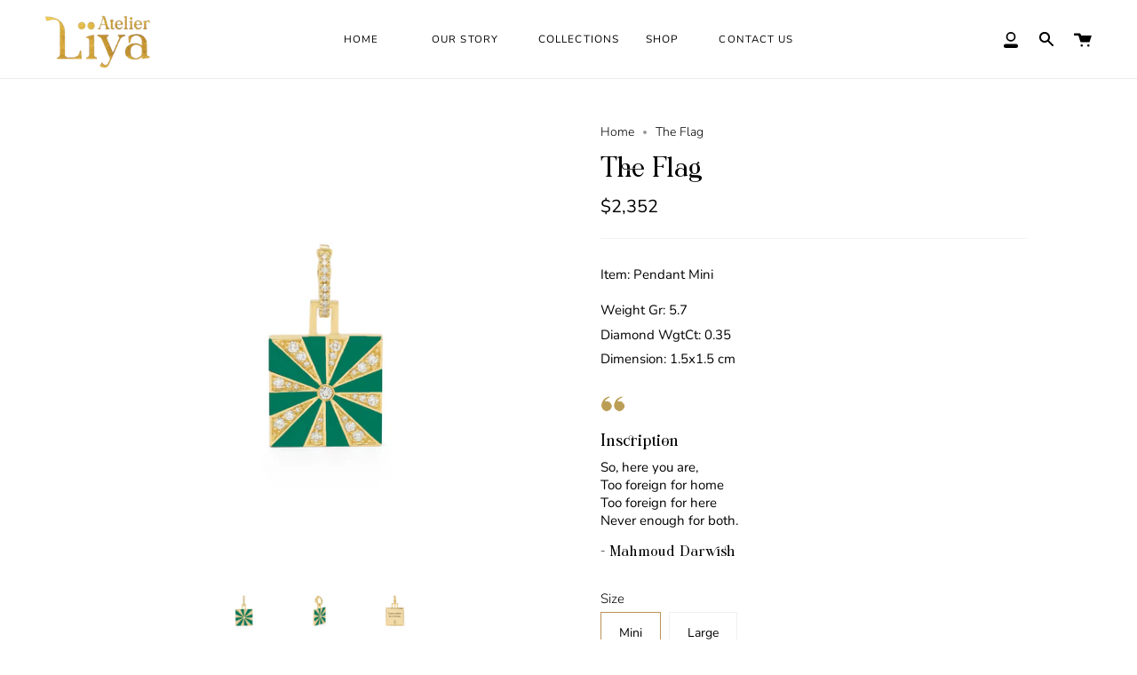

--- FILE ---
content_type: text/html; charset=utf-8
request_url: https://atelierliya.com/products/the-flag-mini-green
body_size: 26000
content:
<!doctype html>
<html class="no-js no-touch supports-no-cookies" lang="en">
<head>
  <meta charset="UTF-8">
  <meta name="viewport" content="width=device-width, initial-scale=1.0">
  <meta name="theme-color" content="#8191a4">
  <link rel="canonical" href="https://atelierliya.com/products/the-flag-mini-green">

  <!-- ======================= Broadcast Theme V3.0.0 ========================= -->

  <link rel="preconnect" href="https://cdn.shopify.com" crossorigin>
  <link rel="preconnect" href="https://fonts.shopify.com" crossorigin>
  <link rel="preconnect" href="https://monorail-edge.shopifysvc.com" crossorigin>

  <link rel="preload" href="//atelierliya.com/cdn/shop/t/6/assets/lazysizes.js?v=111431644619468174291686128514" as="script">
  <link rel="preload" href="//atelierliya.com/cdn/shop/t/6/assets/vendor.js?v=28063473639635829801686128514" as="script">
  <link rel="preload" href="//atelierliya.com/cdn/shop/t/6/assets/theme.js?v=4064162661648738251686128514" as="script">
  <link rel="preload" href="//atelierliya.com/cdn/shop/t/6/assets/theme.css?v=146707666874328023931725962272" as="style"> 

  
    <link rel="shortcut icon" href="//atelierliya.com/cdn/shop/files/new-fav_32x32.jpg?v=1665729709" type="image/png" />
  

  <!-- Title and description ================================================ -->
  
  <title>
    
    The Flag
    
    
    
      &ndash; Atelier Lïya
    
  </title>

  
    <meta name="description" content="Item: Pendant Mini Weight Gr: 5.7 Diamond WgtCt: 0.35 Dimension: 1.5x1.5 cm Inscription So, here you are, Too foreign for home Too foreign for here Never enough for both. - Mahmoud Darwish">
  

  <!-- /snippets/social-meta.liquid --><meta property="og:site_name" content="Atelier Lïya">
<meta property="og:url" content="https://atelierliya.com/products/the-flag-mini-green">
<meta property="og:title" content="The Flag">
<meta property="og:type" content="product">
<meta property="og:description" content="Item: Pendant Mini Weight Gr: 5.7 Diamond WgtCt: 0.35 Dimension: 1.5x1.5 cm Inscription So, here you are, Too foreign for home Too foreign for here Never enough for both. - Mahmoud Darwish"><meta property="og:price:amount" content="2,352">
  <meta property="og:price:currency" content="USD">
      <meta property="og:image" content="http://atelierliya.com/cdn/shop/files/POH-Flag-P-M-G-01.jpg?v=1701150977">
      <meta property="og:image:secure_url" content="https://atelierliya.com/cdn/shop/files/POH-Flag-P-M-G-01.jpg?v=1701150977">
      <meta property="og:image:height" content="1500">
      <meta property="og:image:width" content="1500">
      <meta property="og:image" content="http://atelierliya.com/cdn/shop/files/POH-Flag-P-M-G-02.jpg?v=1701150977">
      <meta property="og:image:secure_url" content="https://atelierliya.com/cdn/shop/files/POH-Flag-P-M-G-02.jpg?v=1701150977">
      <meta property="og:image:height" content="1500">
      <meta property="og:image:width" content="1500">
      <meta property="og:image" content="http://atelierliya.com/cdn/shop/files/POH-Flag-P-M_d375fc7e-0a52-4eb6-a1c7-1e30a88d570e.jpg?v=1701402635">
      <meta property="og:image:secure_url" content="https://atelierliya.com/cdn/shop/files/POH-Flag-P-M_d375fc7e-0a52-4eb6-a1c7-1e30a88d570e.jpg?v=1701402635">
      <meta property="og:image:height" content="1500">
      <meta property="og:image:width" content="1500">


<meta name="twitter:site" content="@">
<meta name="twitter:card" content="summary_large_image">
<meta name="twitter:title" content="The Flag">
<meta name="twitter:description" content="Item: Pendant Mini Weight Gr: 5.7 Diamond WgtCt: 0.35 Dimension: 1.5x1.5 cm Inscription So, here you are, Too foreign for home Too foreign for here Never enough for both. - Mahmoud Darwish">


  <!-- CSS ================================================================== -->

  <link href="//atelierliya.com/cdn/shop/t/6/assets/font-settings.css?v=14272232524949439961759332611" rel="stylesheet" type="text/css" media="all" />

  
<style data-shopify>

:root {


---color-video-bg: #f2f2f2;


---color-bg: #ffffff;
---color-bg-secondary: #F7F7F7;
---color-bg-rgb: 255, 255, 255;

---color-text-dark: #000000;
---color-text: #000000;
---color-text-light: #4d4d4d;


/* === Opacity shades of grey ===*/
---color-a5:  rgba(0, 0, 0, 0.05);
---color-a10: rgba(0, 0, 0, 0.1);
---color-a15: rgba(0, 0, 0, 0.15);
---color-a20: rgba(0, 0, 0, 0.2);
---color-a25: rgba(0, 0, 0, 0.25);
---color-a30: rgba(0, 0, 0, 0.3);
---color-a35: rgba(0, 0, 0, 0.35);
---color-a40: rgba(0, 0, 0, 0.4);
---color-a45: rgba(0, 0, 0, 0.45);
---color-a50: rgba(0, 0, 0, 0.5);
---color-a55: rgba(0, 0, 0, 0.55);
---color-a60: rgba(0, 0, 0, 0.6);
---color-a65: rgba(0, 0, 0, 0.65);
---color-a70: rgba(0, 0, 0, 0.7);
---color-a75: rgba(0, 0, 0, 0.75);
---color-a80: rgba(0, 0, 0, 0.8);
---color-a85: rgba(0, 0, 0, 0.85);
---color-a90: rgba(0, 0, 0, 0.9);
---color-a95: rgba(0, 0, 0, 0.95);

---color-border: rgb(240, 240, 240);
---color-border-light: #f6f6f6;
---color-border-hairline: #f7f7f7;
---color-border-dark: #bdbdbd;/* === Bright color ===*/
---color-primary: #bb9256;
---color-primary-hover: #966c2e;
---color-primary-fade: rgba(187, 146, 86, 0.05);
---color-primary-fade-hover: rgba(187, 146, 86, 0.1);---color-primary-opposite: #ffffff;


/* === Secondary Color ===*/
---color-secondary: #8191a4;
---color-secondary-hover: #506a89;
---color-secondary-fade: rgba(129, 145, 164, 0.05);
---color-secondary-fade-hover: rgba(129, 145, 164, 0.1);---color-secondary-opposite: #ffffff;


/* === link Color ===*/
---color-link: #000000;
---color-link-hover: #bb9256;
---color-link-fade: rgba(0, 0, 0, 0.05);
---color-link-fade-hover: rgba(0, 0, 0, 0.1);---color-link-opposite: #ffffff;


/* === Product grid sale tags ===*/
---color-sale-bg: #e4bd46;
---color-sale-text: #ffffff;---color-sale-text-secondary: #e4bd46;

/* === Product grid badges ===*/
---color-badge-bg: #ffffff;
---color-badge-text: #212121;

/* === Helper colors for form error states ===*/
---color-error: var(---color-primary);
---color-error-bg: var(---color-primary-fade);



  ---radius: 0px;
  ---radius-sm: 0px;


---color-announcement-bg: #ffffff;
---color-announcement-text: #ab8c52;
---color-announcement-border: #e6ddcb;

---color-header-bg: #ffffff;
---color-header-link: #000000;
---color-header-link-hover: #bb9256;

---color-menu-bg: #ffffff;
---color-menu-border: #ffffff;
---color-menu-link: #000000;
---color-menu-link-hover: #bb9256;
---color-submenu-bg: #ffffff;
---color-submenu-link: #000000;
---color-submenu-link-hover: #bb9256;
---color-menu-transparent: #ffffff;

---color-footer-bg: #f4f3f2;
---color-footer-text: #000000;
---color-footer-link: #000000;
---color-footer-link-hover: #bb9256;
---color-footer-border: #000000;

/* === Custom Cursor ===*/

--icon-zoom-in: url( "//atelierliya.com/cdn/shop/t/6/assets/icon-zoom-in.svg?v=126996651526054293301686128514" );
--icon-zoom-out: url( "//atelierliya.com/cdn/shop/t/6/assets/icon-zoom-out.svg?v=128675709041987423641686128514" );

/* === Typography ===*/
---product-grid-aspect-ratio: 100%;
---product-grid-size-piece: 10;


---font-weight-body: 300;
---font-weight-body-bold: 400;

---font-stack-body: Nunito, sans-serif;
---font-style-body: normal;
---font-adjust-body: 1.0;

---font-weight-heading: 300;
---font-weight-heading-bold: 400;

---font-stack-heading: Nunito, sans-serif;
---font-style-heading: normal;
---font-adjust-heading: 1.0;

---font-stack-nav: Nunito, sans-serif;
---font-style-nav: normal;
---font-adjust-nav: 0.85;

---font-weight-nav: 300;
---font-weight-nav-bold: 400;

---font-size-base: 1.0rem;
---font-size-base-percent: 1.0;

---ico-select: url("//atelierliya.com/cdn/shop/t/6/assets/ico-select.svg?v=115630813262522069291686128514");


/* === Parallax ===*/
---parallax-strength-min: 120.0%;
---parallax-strength-max: 130.0%;



}

</style>


  <link href="//atelierliya.com/cdn/shop/t/6/assets/theme.css?v=146707666874328023931725962272" rel="stylesheet" type="text/css" media="all" />

  <script>
    if (window.navigator.userAgent.indexOf('MSIE ') > 0 || window.navigator.userAgent.indexOf('Trident/') > 0) {
      document.documentElement.className = document.documentElement.className + ' ie';

      var scripts = document.getElementsByTagName('script')[0];
      var polyfill = document.createElement("script");
      polyfill.defer = true;
      polyfill.src = "//atelierliya.com/cdn/shop/t/6/assets/ie11.js?v=144489047535103983231686128514";

      scripts.parentNode.insertBefore(polyfill, scripts);
    } else {
      document.documentElement.className = document.documentElement.className.replace('no-js', 'js');
    }

    window.lazySizesConfig = window.lazySizesConfig || {};
    window.lazySizesConfig.preloadAfterLoad = true;

    
    

    

    

    let root = '/';
    if (root[root.length - 1] !== '/') {
      root = `${root}/`;
    }

    window.theme = {
      routes: {
        root: root,
        cart: '/cart',
        cart_add_url: '/cart/add',
        product_recommendations_url: '/recommendations/products',
        search_url: '/search'
      },
      assets: {
        photoswipe: '//atelierliya.com/cdn/shop/t/6/assets/photoswipe.js?v=12261563163868600691686128514',
        smoothscroll: '//atelierliya.com/cdn/shop/t/6/assets/smoothscroll.js?v=37906625415260927261686128514',
        swatches: '//atelierliya.com/cdn/shop/t/6/assets/swatches.json?v=153762849283573572451686128514',
        base: "//atelierliya.com/cdn/shop/t/6/assets/",
        no_image: "//atelierliya.com/cdn/shopifycloud/storefront/assets/no-image-2048-a2addb12_1024x.gif",
      },
      strings: {
        addToCart: "Add to cart",
        soldOut: "Sold Out",
        from: "From",
        preOrder: "Pre-order",
        unavailable: "Unavailable",
        unitPrice: "Unit price",
        unitPriceSeparator: "per",
        resultsFor: "results for",
        noResultsFor: "No results for",
        shippingCalcSubmitButton: "Calculate shipping",
        shippingCalcSubmitButtonDisabled: "Calculating...",
        selectValue: "Select value",
        oneColor: "color",
        otherColor: "colors",
        upsellAddToCart: "Add"
      },
      customerLoggedIn: false,
      moneyWithCurrencyFormat: "${{amount_no_decimals}} USD",
      moneyFormat: "${{amount_no_decimals}}",
      cartDrawerEnabled:true,
      enableQuickAdd: true,
      swatchLabels: ["Color"," Colour"],
      showFirstSwatch: false,
      transparentHeader: false,
      info: {
        name: 'broadcast'
      },
      version: '3.0.0'
    };
  </script>

  
    <script src="//atelierliya.com/cdn/shopifycloud/storefront/assets/themes_support/shopify_common-5f594365.js" defer="defer"></script>
  

  <!-- Theme Javascript ============================================================== -->
  <script src="//atelierliya.com/cdn/shop/t/6/assets/lazysizes.js?v=111431644619468174291686128514" async="async"></script>
  <script src="//atelierliya.com/cdn/shop/t/6/assets/vendor.js?v=28063473639635829801686128514" defer="defer"></script>
  <script src="//atelierliya.com/cdn/shop/t/6/assets/theme.js?v=4064162661648738251686128514" defer="defer"></script>

  <!-- Shopify app scripts =========================================================== -->

  <script>window.performance && window.performance.mark && window.performance.mark('shopify.content_for_header.start');</script><meta name="facebook-domain-verification" content="t59cbd5gw0qo9v11wigaj4csz5o1k8">
<meta id="shopify-digital-wallet" name="shopify-digital-wallet" content="/56263737476/digital_wallets/dialog">
<link rel="alternate" type="application/json+oembed" href="https://atelierliya.com/products/the-flag-mini-green.oembed">
<script async="async" src="/checkouts/internal/preloads.js?locale=en-US"></script>
<script id="shopify-features" type="application/json">{"accessToken":"9144fcdfa376cb31a7b88f07155fbce4","betas":["rich-media-storefront-analytics"],"domain":"atelierliya.com","predictiveSearch":true,"shopId":56263737476,"locale":"en"}</script>
<script>var Shopify = Shopify || {};
Shopify.shop = "lana-nassar.myshopify.com";
Shopify.locale = "en";
Shopify.currency = {"active":"USD","rate":"1.0"};
Shopify.country = "US";
Shopify.theme = {"name":"New Updates","id":128536051844,"schema_name":"Broadcast","schema_version":"3.0.0","theme_store_id":null,"role":"main"};
Shopify.theme.handle = "null";
Shopify.theme.style = {"id":null,"handle":null};
Shopify.cdnHost = "atelierliya.com/cdn";
Shopify.routes = Shopify.routes || {};
Shopify.routes.root = "/";</script>
<script type="module">!function(o){(o.Shopify=o.Shopify||{}).modules=!0}(window);</script>
<script>!function(o){function n(){var o=[];function n(){o.push(Array.prototype.slice.apply(arguments))}return n.q=o,n}var t=o.Shopify=o.Shopify||{};t.loadFeatures=n(),t.autoloadFeatures=n()}(window);</script>
<script id="shop-js-analytics" type="application/json">{"pageType":"product"}</script>
<script defer="defer" async type="module" src="//atelierliya.com/cdn/shopifycloud/shop-js/modules/v2/client.init-shop-cart-sync_BN7fPSNr.en.esm.js"></script>
<script defer="defer" async type="module" src="//atelierliya.com/cdn/shopifycloud/shop-js/modules/v2/chunk.common_Cbph3Kss.esm.js"></script>
<script defer="defer" async type="module" src="//atelierliya.com/cdn/shopifycloud/shop-js/modules/v2/chunk.modal_DKumMAJ1.esm.js"></script>
<script type="module">
  await import("//atelierliya.com/cdn/shopifycloud/shop-js/modules/v2/client.init-shop-cart-sync_BN7fPSNr.en.esm.js");
await import("//atelierliya.com/cdn/shopifycloud/shop-js/modules/v2/chunk.common_Cbph3Kss.esm.js");
await import("//atelierliya.com/cdn/shopifycloud/shop-js/modules/v2/chunk.modal_DKumMAJ1.esm.js");

  window.Shopify.SignInWithShop?.initShopCartSync?.({"fedCMEnabled":true,"windoidEnabled":true});

</script>
<script id="__st">var __st={"a":56263737476,"offset":14400,"reqid":"69be4117-f498-4008-80dd-c6ce86f8edfc-1769909789","pageurl":"atelierliya.com\/products\/the-flag-mini-green","u":"7017b83480e5","p":"product","rtyp":"product","rid":6960810426500};</script>
<script>window.ShopifyPaypalV4VisibilityTracking = true;</script>
<script id="captcha-bootstrap">!function(){'use strict';const t='contact',e='account',n='new_comment',o=[[t,t],['blogs',n],['comments',n],[t,'customer']],c=[[e,'customer_login'],[e,'guest_login'],[e,'recover_customer_password'],[e,'create_customer']],r=t=>t.map((([t,e])=>`form[action*='/${t}']:not([data-nocaptcha='true']) input[name='form_type'][value='${e}']`)).join(','),a=t=>()=>t?[...document.querySelectorAll(t)].map((t=>t.form)):[];function s(){const t=[...o],e=r(t);return a(e)}const i='password',u='form_key',d=['recaptcha-v3-token','g-recaptcha-response','h-captcha-response',i],f=()=>{try{return window.sessionStorage}catch{return}},m='__shopify_v',_=t=>t.elements[u];function p(t,e,n=!1){try{const o=window.sessionStorage,c=JSON.parse(o.getItem(e)),{data:r}=function(t){const{data:e,action:n}=t;return t[m]||n?{data:e,action:n}:{data:t,action:n}}(c);for(const[e,n]of Object.entries(r))t.elements[e]&&(t.elements[e].value=n);n&&o.removeItem(e)}catch(o){console.error('form repopulation failed',{error:o})}}const l='form_type',E='cptcha';function T(t){t.dataset[E]=!0}const w=window,h=w.document,L='Shopify',v='ce_forms',y='captcha';let A=!1;((t,e)=>{const n=(g='f06e6c50-85a8-45c8-87d0-21a2b65856fe',I='https://cdn.shopify.com/shopifycloud/storefront-forms-hcaptcha/ce_storefront_forms_captcha_hcaptcha.v1.5.2.iife.js',D={infoText:'Protected by hCaptcha',privacyText:'Privacy',termsText:'Terms'},(t,e,n)=>{const o=w[L][v],c=o.bindForm;if(c)return c(t,g,e,D).then(n);var r;o.q.push([[t,g,e,D],n]),r=I,A||(h.body.append(Object.assign(h.createElement('script'),{id:'captcha-provider',async:!0,src:r})),A=!0)});var g,I,D;w[L]=w[L]||{},w[L][v]=w[L][v]||{},w[L][v].q=[],w[L][y]=w[L][y]||{},w[L][y].protect=function(t,e){n(t,void 0,e),T(t)},Object.freeze(w[L][y]),function(t,e,n,w,h,L){const[v,y,A,g]=function(t,e,n){const i=e?o:[],u=t?c:[],d=[...i,...u],f=r(d),m=r(i),_=r(d.filter((([t,e])=>n.includes(e))));return[a(f),a(m),a(_),s()]}(w,h,L),I=t=>{const e=t.target;return e instanceof HTMLFormElement?e:e&&e.form},D=t=>v().includes(t);t.addEventListener('submit',(t=>{const e=I(t);if(!e)return;const n=D(e)&&!e.dataset.hcaptchaBound&&!e.dataset.recaptchaBound,o=_(e),c=g().includes(e)&&(!o||!o.value);(n||c)&&t.preventDefault(),c&&!n&&(function(t){try{if(!f())return;!function(t){const e=f();if(!e)return;const n=_(t);if(!n)return;const o=n.value;o&&e.removeItem(o)}(t);const e=Array.from(Array(32),(()=>Math.random().toString(36)[2])).join('');!function(t,e){_(t)||t.append(Object.assign(document.createElement('input'),{type:'hidden',name:u})),t.elements[u].value=e}(t,e),function(t,e){const n=f();if(!n)return;const o=[...t.querySelectorAll(`input[type='${i}']`)].map((({name:t})=>t)),c=[...d,...o],r={};for(const[a,s]of new FormData(t).entries())c.includes(a)||(r[a]=s);n.setItem(e,JSON.stringify({[m]:1,action:t.action,data:r}))}(t,e)}catch(e){console.error('failed to persist form',e)}}(e),e.submit())}));const S=(t,e)=>{t&&!t.dataset[E]&&(n(t,e.some((e=>e===t))),T(t))};for(const o of['focusin','change'])t.addEventListener(o,(t=>{const e=I(t);D(e)&&S(e,y())}));const B=e.get('form_key'),M=e.get(l),P=B&&M;t.addEventListener('DOMContentLoaded',(()=>{const t=y();if(P)for(const e of t)e.elements[l].value===M&&p(e,B);[...new Set([...A(),...v().filter((t=>'true'===t.dataset.shopifyCaptcha))])].forEach((e=>S(e,t)))}))}(h,new URLSearchParams(w.location.search),n,t,e,['guest_login'])})(!0,!0)}();</script>
<script integrity="sha256-4kQ18oKyAcykRKYeNunJcIwy7WH5gtpwJnB7kiuLZ1E=" data-source-attribution="shopify.loadfeatures" defer="defer" src="//atelierliya.com/cdn/shopifycloud/storefront/assets/storefront/load_feature-a0a9edcb.js" crossorigin="anonymous"></script>
<script data-source-attribution="shopify.dynamic_checkout.dynamic.init">var Shopify=Shopify||{};Shopify.PaymentButton=Shopify.PaymentButton||{isStorefrontPortableWallets:!0,init:function(){window.Shopify.PaymentButton.init=function(){};var t=document.createElement("script");t.src="https://atelierliya.com/cdn/shopifycloud/portable-wallets/latest/portable-wallets.en.js",t.type="module",document.head.appendChild(t)}};
</script>
<script data-source-attribution="shopify.dynamic_checkout.buyer_consent">
  function portableWalletsHideBuyerConsent(e){var t=document.getElementById("shopify-buyer-consent"),n=document.getElementById("shopify-subscription-policy-button");t&&n&&(t.classList.add("hidden"),t.setAttribute("aria-hidden","true"),n.removeEventListener("click",e))}function portableWalletsShowBuyerConsent(e){var t=document.getElementById("shopify-buyer-consent"),n=document.getElementById("shopify-subscription-policy-button");t&&n&&(t.classList.remove("hidden"),t.removeAttribute("aria-hidden"),n.addEventListener("click",e))}window.Shopify?.PaymentButton&&(window.Shopify.PaymentButton.hideBuyerConsent=portableWalletsHideBuyerConsent,window.Shopify.PaymentButton.showBuyerConsent=portableWalletsShowBuyerConsent);
</script>
<script>
  function portableWalletsCleanup(e){e&&e.src&&console.error("Failed to load portable wallets script "+e.src);var t=document.querySelectorAll("shopify-accelerated-checkout .shopify-payment-button__skeleton, shopify-accelerated-checkout-cart .wallet-cart-button__skeleton"),e=document.getElementById("shopify-buyer-consent");for(let e=0;e<t.length;e++)t[e].remove();e&&e.remove()}function portableWalletsNotLoadedAsModule(e){e instanceof ErrorEvent&&"string"==typeof e.message&&e.message.includes("import.meta")&&"string"==typeof e.filename&&e.filename.includes("portable-wallets")&&(window.removeEventListener("error",portableWalletsNotLoadedAsModule),window.Shopify.PaymentButton.failedToLoad=e,"loading"===document.readyState?document.addEventListener("DOMContentLoaded",window.Shopify.PaymentButton.init):window.Shopify.PaymentButton.init())}window.addEventListener("error",portableWalletsNotLoadedAsModule);
</script>

<script type="module" src="https://atelierliya.com/cdn/shopifycloud/portable-wallets/latest/portable-wallets.en.js" onError="portableWalletsCleanup(this)" crossorigin="anonymous"></script>
<script nomodule>
  document.addEventListener("DOMContentLoaded", portableWalletsCleanup);
</script>

<link id="shopify-accelerated-checkout-styles" rel="stylesheet" media="screen" href="https://atelierliya.com/cdn/shopifycloud/portable-wallets/latest/accelerated-checkout-backwards-compat.css" crossorigin="anonymous">
<style id="shopify-accelerated-checkout-cart">
        #shopify-buyer-consent {
  margin-top: 1em;
  display: inline-block;
  width: 100%;
}

#shopify-buyer-consent.hidden {
  display: none;
}

#shopify-subscription-policy-button {
  background: none;
  border: none;
  padding: 0;
  text-decoration: underline;
  font-size: inherit;
  cursor: pointer;
}

#shopify-subscription-policy-button::before {
  box-shadow: none;
}

      </style>

<script>window.performance && window.performance.mark && window.performance.mark('shopify.content_for_header.end');</script>
<link href="https://monorail-edge.shopifysvc.com" rel="dns-prefetch">
<script>(function(){if ("sendBeacon" in navigator && "performance" in window) {try {var session_token_from_headers = performance.getEntriesByType('navigation')[0].serverTiming.find(x => x.name == '_s').description;} catch {var session_token_from_headers = undefined;}var session_cookie_matches = document.cookie.match(/_shopify_s=([^;]*)/);var session_token_from_cookie = session_cookie_matches && session_cookie_matches.length === 2 ? session_cookie_matches[1] : "";var session_token = session_token_from_headers || session_token_from_cookie || "";function handle_abandonment_event(e) {var entries = performance.getEntries().filter(function(entry) {return /monorail-edge.shopifysvc.com/.test(entry.name);});if (!window.abandonment_tracked && entries.length === 0) {window.abandonment_tracked = true;var currentMs = Date.now();var navigation_start = performance.timing.navigationStart;var payload = {shop_id: 56263737476,url: window.location.href,navigation_start,duration: currentMs - navigation_start,session_token,page_type: "product"};window.navigator.sendBeacon("https://monorail-edge.shopifysvc.com/v1/produce", JSON.stringify({schema_id: "online_store_buyer_site_abandonment/1.1",payload: payload,metadata: {event_created_at_ms: currentMs,event_sent_at_ms: currentMs}}));}}window.addEventListener('pagehide', handle_abandonment_event);}}());</script>
<script id="web-pixels-manager-setup">(function e(e,d,r,n,o){if(void 0===o&&(o={}),!Boolean(null===(a=null===(i=window.Shopify)||void 0===i?void 0:i.analytics)||void 0===a?void 0:a.replayQueue)){var i,a;window.Shopify=window.Shopify||{};var t=window.Shopify;t.analytics=t.analytics||{};var s=t.analytics;s.replayQueue=[],s.publish=function(e,d,r){return s.replayQueue.push([e,d,r]),!0};try{self.performance.mark("wpm:start")}catch(e){}var l=function(){var e={modern:/Edge?\/(1{2}[4-9]|1[2-9]\d|[2-9]\d{2}|\d{4,})\.\d+(\.\d+|)|Firefox\/(1{2}[4-9]|1[2-9]\d|[2-9]\d{2}|\d{4,})\.\d+(\.\d+|)|Chrom(ium|e)\/(9{2}|\d{3,})\.\d+(\.\d+|)|(Maci|X1{2}).+ Version\/(15\.\d+|(1[6-9]|[2-9]\d|\d{3,})\.\d+)([,.]\d+|)( \(\w+\)|)( Mobile\/\w+|) Safari\/|Chrome.+OPR\/(9{2}|\d{3,})\.\d+\.\d+|(CPU[ +]OS|iPhone[ +]OS|CPU[ +]iPhone|CPU IPhone OS|CPU iPad OS)[ +]+(15[._]\d+|(1[6-9]|[2-9]\d|\d{3,})[._]\d+)([._]\d+|)|Android:?[ /-](13[3-9]|1[4-9]\d|[2-9]\d{2}|\d{4,})(\.\d+|)(\.\d+|)|Android.+Firefox\/(13[5-9]|1[4-9]\d|[2-9]\d{2}|\d{4,})\.\d+(\.\d+|)|Android.+Chrom(ium|e)\/(13[3-9]|1[4-9]\d|[2-9]\d{2}|\d{4,})\.\d+(\.\d+|)|SamsungBrowser\/([2-9]\d|\d{3,})\.\d+/,legacy:/Edge?\/(1[6-9]|[2-9]\d|\d{3,})\.\d+(\.\d+|)|Firefox\/(5[4-9]|[6-9]\d|\d{3,})\.\d+(\.\d+|)|Chrom(ium|e)\/(5[1-9]|[6-9]\d|\d{3,})\.\d+(\.\d+|)([\d.]+$|.*Safari\/(?![\d.]+ Edge\/[\d.]+$))|(Maci|X1{2}).+ Version\/(10\.\d+|(1[1-9]|[2-9]\d|\d{3,})\.\d+)([,.]\d+|)( \(\w+\)|)( Mobile\/\w+|) Safari\/|Chrome.+OPR\/(3[89]|[4-9]\d|\d{3,})\.\d+\.\d+|(CPU[ +]OS|iPhone[ +]OS|CPU[ +]iPhone|CPU IPhone OS|CPU iPad OS)[ +]+(10[._]\d+|(1[1-9]|[2-9]\d|\d{3,})[._]\d+)([._]\d+|)|Android:?[ /-](13[3-9]|1[4-9]\d|[2-9]\d{2}|\d{4,})(\.\d+|)(\.\d+|)|Mobile Safari.+OPR\/([89]\d|\d{3,})\.\d+\.\d+|Android.+Firefox\/(13[5-9]|1[4-9]\d|[2-9]\d{2}|\d{4,})\.\d+(\.\d+|)|Android.+Chrom(ium|e)\/(13[3-9]|1[4-9]\d|[2-9]\d{2}|\d{4,})\.\d+(\.\d+|)|Android.+(UC? ?Browser|UCWEB|U3)[ /]?(15\.([5-9]|\d{2,})|(1[6-9]|[2-9]\d|\d{3,})\.\d+)\.\d+|SamsungBrowser\/(5\.\d+|([6-9]|\d{2,})\.\d+)|Android.+MQ{2}Browser\/(14(\.(9|\d{2,})|)|(1[5-9]|[2-9]\d|\d{3,})(\.\d+|))(\.\d+|)|K[Aa][Ii]OS\/(3\.\d+|([4-9]|\d{2,})\.\d+)(\.\d+|)/},d=e.modern,r=e.legacy,n=navigator.userAgent;return n.match(d)?"modern":n.match(r)?"legacy":"unknown"}(),u="modern"===l?"modern":"legacy",c=(null!=n?n:{modern:"",legacy:""})[u],f=function(e){return[e.baseUrl,"/wpm","/b",e.hashVersion,"modern"===e.buildTarget?"m":"l",".js"].join("")}({baseUrl:d,hashVersion:r,buildTarget:u}),m=function(e){var d=e.version,r=e.bundleTarget,n=e.surface,o=e.pageUrl,i=e.monorailEndpoint;return{emit:function(e){var a=e.status,t=e.errorMsg,s=(new Date).getTime(),l=JSON.stringify({metadata:{event_sent_at_ms:s},events:[{schema_id:"web_pixels_manager_load/3.1",payload:{version:d,bundle_target:r,page_url:o,status:a,surface:n,error_msg:t},metadata:{event_created_at_ms:s}}]});if(!i)return console&&console.warn&&console.warn("[Web Pixels Manager] No Monorail endpoint provided, skipping logging."),!1;try{return self.navigator.sendBeacon.bind(self.navigator)(i,l)}catch(e){}var u=new XMLHttpRequest;try{return u.open("POST",i,!0),u.setRequestHeader("Content-Type","text/plain"),u.send(l),!0}catch(e){return console&&console.warn&&console.warn("[Web Pixels Manager] Got an unhandled error while logging to Monorail."),!1}}}}({version:r,bundleTarget:l,surface:e.surface,pageUrl:self.location.href,monorailEndpoint:e.monorailEndpoint});try{o.browserTarget=l,function(e){var d=e.src,r=e.async,n=void 0===r||r,o=e.onload,i=e.onerror,a=e.sri,t=e.scriptDataAttributes,s=void 0===t?{}:t,l=document.createElement("script"),u=document.querySelector("head"),c=document.querySelector("body");if(l.async=n,l.src=d,a&&(l.integrity=a,l.crossOrigin="anonymous"),s)for(var f in s)if(Object.prototype.hasOwnProperty.call(s,f))try{l.dataset[f]=s[f]}catch(e){}if(o&&l.addEventListener("load",o),i&&l.addEventListener("error",i),u)u.appendChild(l);else{if(!c)throw new Error("Did not find a head or body element to append the script");c.appendChild(l)}}({src:f,async:!0,onload:function(){if(!function(){var e,d;return Boolean(null===(d=null===(e=window.Shopify)||void 0===e?void 0:e.analytics)||void 0===d?void 0:d.initialized)}()){var d=window.webPixelsManager.init(e)||void 0;if(d){var r=window.Shopify.analytics;r.replayQueue.forEach((function(e){var r=e[0],n=e[1],o=e[2];d.publishCustomEvent(r,n,o)})),r.replayQueue=[],r.publish=d.publishCustomEvent,r.visitor=d.visitor,r.initialized=!0}}},onerror:function(){return m.emit({status:"failed",errorMsg:"".concat(f," has failed to load")})},sri:function(e){var d=/^sha384-[A-Za-z0-9+/=]+$/;return"string"==typeof e&&d.test(e)}(c)?c:"",scriptDataAttributes:o}),m.emit({status:"loading"})}catch(e){m.emit({status:"failed",errorMsg:(null==e?void 0:e.message)||"Unknown error"})}}})({shopId: 56263737476,storefrontBaseUrl: "https://atelierliya.com",extensionsBaseUrl: "https://extensions.shopifycdn.com/cdn/shopifycloud/web-pixels-manager",monorailEndpoint: "https://monorail-edge.shopifysvc.com/unstable/produce_batch",surface: "storefront-renderer",enabledBetaFlags: ["2dca8a86"],webPixelsConfigList: [{"id":"142901380","configuration":"{\"pixel_id\":\"1145710079711960\",\"pixel_type\":\"facebook_pixel\",\"metaapp_system_user_token\":\"-\"}","eventPayloadVersion":"v1","runtimeContext":"OPEN","scriptVersion":"ca16bc87fe92b6042fbaa3acc2fbdaa6","type":"APP","apiClientId":2329312,"privacyPurposes":["ANALYTICS","MARKETING","SALE_OF_DATA"],"dataSharingAdjustments":{"protectedCustomerApprovalScopes":["read_customer_address","read_customer_email","read_customer_name","read_customer_personal_data","read_customer_phone"]}},{"id":"shopify-app-pixel","configuration":"{}","eventPayloadVersion":"v1","runtimeContext":"STRICT","scriptVersion":"0450","apiClientId":"shopify-pixel","type":"APP","privacyPurposes":["ANALYTICS","MARKETING"]},{"id":"shopify-custom-pixel","eventPayloadVersion":"v1","runtimeContext":"LAX","scriptVersion":"0450","apiClientId":"shopify-pixel","type":"CUSTOM","privacyPurposes":["ANALYTICS","MARKETING"]}],isMerchantRequest: false,initData: {"shop":{"name":"Atelier Lïya","paymentSettings":{"currencyCode":"USD"},"myshopifyDomain":"lana-nassar.myshopify.com","countryCode":"AE","storefrontUrl":"https:\/\/atelierliya.com"},"customer":null,"cart":null,"checkout":null,"productVariants":[{"price":{"amount":2352.0,"currencyCode":"USD"},"product":{"title":"The Flag","vendor":"lana.nassar","id":"6960810426500","untranslatedTitle":"The Flag","url":"\/products\/the-flag-mini-green","type":"Pendant Mini"},"id":"40929892139140","image":{"src":"\/\/atelierliya.com\/cdn\/shop\/files\/POH-Flag-P-M-G-01.jpg?v=1701150977"},"sku":null,"title":"Mini \/ Green","untranslatedTitle":"Mini \/ Green"},{"price":{"amount":2352.0,"currencyCode":"USD"},"product":{"title":"The Flag","vendor":"lana.nassar","id":"6960810426500","untranslatedTitle":"The Flag","url":"\/products\/the-flag-mini-green","type":"Pendant Mini"},"id":"40929892040836","image":{"src":"\/\/atelierliya.com\/cdn\/shop\/files\/POH-Flag-P-M-G-01.jpg?v=1701150977"},"sku":null,"title":"Mini \/ Black","untranslatedTitle":"Mini \/ Black"},{"price":{"amount":2352.0,"currencyCode":"USD"},"product":{"title":"The Flag","vendor":"lana.nassar","id":"6960810426500","untranslatedTitle":"The Flag","url":"\/products\/the-flag-mini-green","type":"Pendant Mini"},"id":"40929892073604","image":{"src":"\/\/atelierliya.com\/cdn\/shop\/files\/POH-Flag-P-M-G-01.jpg?v=1701150977"},"sku":null,"title":"Mini \/ White","untranslatedTitle":"Mini \/ White"},{"price":{"amount":2352.0,"currencyCode":"USD"},"product":{"title":"The Flag","vendor":"lana.nassar","id":"6960810426500","untranslatedTitle":"The Flag","url":"\/products\/the-flag-mini-green","type":"Pendant Mini"},"id":"40929892106372","image":{"src":"\/\/atelierliya.com\/cdn\/shop\/files\/POH-Flag-P-M-G-01.jpg?v=1701150977"},"sku":null,"title":"Mini \/ Blue","untranslatedTitle":"Mini \/ Blue"},{"price":{"amount":2352.0,"currencyCode":"USD"},"product":{"title":"The Flag","vendor":"lana.nassar","id":"6960810426500","untranslatedTitle":"The Flag","url":"\/products\/the-flag-mini-green","type":"Pendant Mini"},"id":"41327476736132","image":{"src":"\/\/atelierliya.com\/cdn\/shop\/files\/POH-Flag-P-M-G-01.jpg?v=1701150977"},"sku":"","title":"Mini \/ Red","untranslatedTitle":"Mini \/ Red"},{"price":{"amount":2352.0,"currencyCode":"USD"},"product":{"title":"The Flag","vendor":"lana.nassar","id":"6960810426500","untranslatedTitle":"The Flag","url":"\/products\/the-flag-mini-green","type":"Pendant Mini"},"id":"40929892204676","image":{"src":"\/\/atelierliya.com\/cdn\/shop\/files\/POH-Flag-P-M-G-01.jpg?v=1701150977"},"sku":null,"title":"Large \/ Black","untranslatedTitle":"Large \/ Black"},{"price":{"amount":2352.0,"currencyCode":"USD"},"product":{"title":"The Flag","vendor":"lana.nassar","id":"6960810426500","untranslatedTitle":"The Flag","url":"\/products\/the-flag-mini-green","type":"Pendant Mini"},"id":"41327476768900","image":{"src":"\/\/atelierliya.com\/cdn\/shop\/files\/POH-Flag-P-M-G-01.jpg?v=1701150977"},"sku":"","title":"Large \/ Red","untranslatedTitle":"Large \/ Red"}],"purchasingCompany":null},},"https://atelierliya.com/cdn","1d2a099fw23dfb22ep557258f5m7a2edbae",{"modern":"","legacy":""},{"shopId":"56263737476","storefrontBaseUrl":"https:\/\/atelierliya.com","extensionBaseUrl":"https:\/\/extensions.shopifycdn.com\/cdn\/shopifycloud\/web-pixels-manager","surface":"storefront-renderer","enabledBetaFlags":"[\"2dca8a86\"]","isMerchantRequest":"false","hashVersion":"1d2a099fw23dfb22ep557258f5m7a2edbae","publish":"custom","events":"[[\"page_viewed\",{}],[\"product_viewed\",{\"productVariant\":{\"price\":{\"amount\":2352.0,\"currencyCode\":\"USD\"},\"product\":{\"title\":\"The Flag\",\"vendor\":\"lana.nassar\",\"id\":\"6960810426500\",\"untranslatedTitle\":\"The Flag\",\"url\":\"\/products\/the-flag-mini-green\",\"type\":\"Pendant Mini\"},\"id\":\"40929892139140\",\"image\":{\"src\":\"\/\/atelierliya.com\/cdn\/shop\/files\/POH-Flag-P-M-G-01.jpg?v=1701150977\"},\"sku\":null,\"title\":\"Mini \/ Green\",\"untranslatedTitle\":\"Mini \/ Green\"}}]]"});</script><script>
  window.ShopifyAnalytics = window.ShopifyAnalytics || {};
  window.ShopifyAnalytics.meta = window.ShopifyAnalytics.meta || {};
  window.ShopifyAnalytics.meta.currency = 'USD';
  var meta = {"product":{"id":6960810426500,"gid":"gid:\/\/shopify\/Product\/6960810426500","vendor":"lana.nassar","type":"Pendant Mini","handle":"the-flag-mini-green","variants":[{"id":40929892139140,"price":235200,"name":"The Flag - Mini \/ Green","public_title":"Mini \/ Green","sku":null},{"id":40929892040836,"price":235200,"name":"The Flag - Mini \/ Black","public_title":"Mini \/ Black","sku":null},{"id":40929892073604,"price":235200,"name":"The Flag - Mini \/ White","public_title":"Mini \/ White","sku":null},{"id":40929892106372,"price":235200,"name":"The Flag - Mini \/ Blue","public_title":"Mini \/ Blue","sku":null},{"id":41327476736132,"price":235200,"name":"The Flag - Mini \/ Red","public_title":"Mini \/ Red","sku":""},{"id":40929892204676,"price":235200,"name":"The Flag - Large \/ Black","public_title":"Large \/ Black","sku":null},{"id":41327476768900,"price":235200,"name":"The Flag - Large \/ Red","public_title":"Large \/ Red","sku":""}],"remote":false},"page":{"pageType":"product","resourceType":"product","resourceId":6960810426500,"requestId":"69be4117-f498-4008-80dd-c6ce86f8edfc-1769909789"}};
  for (var attr in meta) {
    window.ShopifyAnalytics.meta[attr] = meta[attr];
  }
</script>
<script class="analytics">
  (function () {
    var customDocumentWrite = function(content) {
      var jquery = null;

      if (window.jQuery) {
        jquery = window.jQuery;
      } else if (window.Checkout && window.Checkout.$) {
        jquery = window.Checkout.$;
      }

      if (jquery) {
        jquery('body').append(content);
      }
    };

    var hasLoggedConversion = function(token) {
      if (token) {
        return document.cookie.indexOf('loggedConversion=' + token) !== -1;
      }
      return false;
    }

    var setCookieIfConversion = function(token) {
      if (token) {
        var twoMonthsFromNow = new Date(Date.now());
        twoMonthsFromNow.setMonth(twoMonthsFromNow.getMonth() + 2);

        document.cookie = 'loggedConversion=' + token + '; expires=' + twoMonthsFromNow;
      }
    }

    var trekkie = window.ShopifyAnalytics.lib = window.trekkie = window.trekkie || [];
    if (trekkie.integrations) {
      return;
    }
    trekkie.methods = [
      'identify',
      'page',
      'ready',
      'track',
      'trackForm',
      'trackLink'
    ];
    trekkie.factory = function(method) {
      return function() {
        var args = Array.prototype.slice.call(arguments);
        args.unshift(method);
        trekkie.push(args);
        return trekkie;
      };
    };
    for (var i = 0; i < trekkie.methods.length; i++) {
      var key = trekkie.methods[i];
      trekkie[key] = trekkie.factory(key);
    }
    trekkie.load = function(config) {
      trekkie.config = config || {};
      trekkie.config.initialDocumentCookie = document.cookie;
      var first = document.getElementsByTagName('script')[0];
      var script = document.createElement('script');
      script.type = 'text/javascript';
      script.onerror = function(e) {
        var scriptFallback = document.createElement('script');
        scriptFallback.type = 'text/javascript';
        scriptFallback.onerror = function(error) {
                var Monorail = {
      produce: function produce(monorailDomain, schemaId, payload) {
        var currentMs = new Date().getTime();
        var event = {
          schema_id: schemaId,
          payload: payload,
          metadata: {
            event_created_at_ms: currentMs,
            event_sent_at_ms: currentMs
          }
        };
        return Monorail.sendRequest("https://" + monorailDomain + "/v1/produce", JSON.stringify(event));
      },
      sendRequest: function sendRequest(endpointUrl, payload) {
        // Try the sendBeacon API
        if (window && window.navigator && typeof window.navigator.sendBeacon === 'function' && typeof window.Blob === 'function' && !Monorail.isIos12()) {
          var blobData = new window.Blob([payload], {
            type: 'text/plain'
          });

          if (window.navigator.sendBeacon(endpointUrl, blobData)) {
            return true;
          } // sendBeacon was not successful

        } // XHR beacon

        var xhr = new XMLHttpRequest();

        try {
          xhr.open('POST', endpointUrl);
          xhr.setRequestHeader('Content-Type', 'text/plain');
          xhr.send(payload);
        } catch (e) {
          console.log(e);
        }

        return false;
      },
      isIos12: function isIos12() {
        return window.navigator.userAgent.lastIndexOf('iPhone; CPU iPhone OS 12_') !== -1 || window.navigator.userAgent.lastIndexOf('iPad; CPU OS 12_') !== -1;
      }
    };
    Monorail.produce('monorail-edge.shopifysvc.com',
      'trekkie_storefront_load_errors/1.1',
      {shop_id: 56263737476,
      theme_id: 128536051844,
      app_name: "storefront",
      context_url: window.location.href,
      source_url: "//atelierliya.com/cdn/s/trekkie.storefront.c59ea00e0474b293ae6629561379568a2d7c4bba.min.js"});

        };
        scriptFallback.async = true;
        scriptFallback.src = '//atelierliya.com/cdn/s/trekkie.storefront.c59ea00e0474b293ae6629561379568a2d7c4bba.min.js';
        first.parentNode.insertBefore(scriptFallback, first);
      };
      script.async = true;
      script.src = '//atelierliya.com/cdn/s/trekkie.storefront.c59ea00e0474b293ae6629561379568a2d7c4bba.min.js';
      first.parentNode.insertBefore(script, first);
    };
    trekkie.load(
      {"Trekkie":{"appName":"storefront","development":false,"defaultAttributes":{"shopId":56263737476,"isMerchantRequest":null,"themeId":128536051844,"themeCityHash":"6787045585341863825","contentLanguage":"en","currency":"USD","eventMetadataId":"1f062fa1-2ac0-4558-ac44-2237856ac00c"},"isServerSideCookieWritingEnabled":true,"monorailRegion":"shop_domain","enabledBetaFlags":["65f19447","b5387b81"]},"Session Attribution":{},"S2S":{"facebookCapiEnabled":true,"source":"trekkie-storefront-renderer","apiClientId":580111}}
    );

    var loaded = false;
    trekkie.ready(function() {
      if (loaded) return;
      loaded = true;

      window.ShopifyAnalytics.lib = window.trekkie;

      var originalDocumentWrite = document.write;
      document.write = customDocumentWrite;
      try { window.ShopifyAnalytics.merchantGoogleAnalytics.call(this); } catch(error) {};
      document.write = originalDocumentWrite;

      window.ShopifyAnalytics.lib.page(null,{"pageType":"product","resourceType":"product","resourceId":6960810426500,"requestId":"69be4117-f498-4008-80dd-c6ce86f8edfc-1769909789","shopifyEmitted":true});

      var match = window.location.pathname.match(/checkouts\/(.+)\/(thank_you|post_purchase)/)
      var token = match? match[1]: undefined;
      if (!hasLoggedConversion(token)) {
        setCookieIfConversion(token);
        window.ShopifyAnalytics.lib.track("Viewed Product",{"currency":"USD","variantId":40929892139140,"productId":6960810426500,"productGid":"gid:\/\/shopify\/Product\/6960810426500","name":"The Flag - Mini \/ Green","price":"2352.00","sku":null,"brand":"lana.nassar","variant":"Mini \/ Green","category":"Pendant Mini","nonInteraction":true,"remote":false},undefined,undefined,{"shopifyEmitted":true});
      window.ShopifyAnalytics.lib.track("monorail:\/\/trekkie_storefront_viewed_product\/1.1",{"currency":"USD","variantId":40929892139140,"productId":6960810426500,"productGid":"gid:\/\/shopify\/Product\/6960810426500","name":"The Flag - Mini \/ Green","price":"2352.00","sku":null,"brand":"lana.nassar","variant":"Mini \/ Green","category":"Pendant Mini","nonInteraction":true,"remote":false,"referer":"https:\/\/atelierliya.com\/products\/the-flag-mini-green"});
      }
    });


        var eventsListenerScript = document.createElement('script');
        eventsListenerScript.async = true;
        eventsListenerScript.src = "//atelierliya.com/cdn/shopifycloud/storefront/assets/shop_events_listener-3da45d37.js";
        document.getElementsByTagName('head')[0].appendChild(eventsListenerScript);

})();</script>
<script
  defer
  src="https://atelierliya.com/cdn/shopifycloud/perf-kit/shopify-perf-kit-3.1.0.min.js"
  data-application="storefront-renderer"
  data-shop-id="56263737476"
  data-render-region="gcp-us-central1"
  data-page-type="product"
  data-theme-instance-id="128536051844"
  data-theme-name="Broadcast"
  data-theme-version="3.0.0"
  data-monorail-region="shop_domain"
  data-resource-timing-sampling-rate="10"
  data-shs="true"
  data-shs-beacon="true"
  data-shs-export-with-fetch="true"
  data-shs-logs-sample-rate="1"
  data-shs-beacon-endpoint="https://atelierliya.com/api/collect"
></script>
</head>
<body id="the-flag" class="product template-product show-button-animation aos-initialized   " data-animations="true">

  <a class="in-page-link visually-hidden skip-link is-not-relative" data-skip-content href="#MainContent">Skip to content</a>

  <div class="container" data-site-container>
    <div id="shopify-section-announcement" class="shopify-section">
</div>
    <div id="shopify-section-header" class="shopify-section"><style data-shopify>:root {
    --menu-height: calc(90px);
  }.header__logo__link::before { padding-bottom: 50.0%; }</style>












<div class="header__wrapper"
  data-header-wrapper
  data-header-transparent="false"
  data-header-sticky="sticky"
  data-header-style="logo_beside"
  data-section-id="header"
  data-section-type="header">

  <header class="theme__header" role="banner" data-header-height>
    <div>
      <div class="header__mobile">
        
    <div class="header__mobile__left">

      <div class="header__mobile__button">
        <button class="header__mobile__hamburger"
          data-drawer-toggle="hamburger"
          aria-label="Show menu"
          aria-haspopup="true"
          aria-expanded="false"
          aria-controls="header-menu">

          <div class="hamburger__lines">
            <span></span>
            <span></span>
            <span></span>
            <span></span>
            <span></span>
            <span></span>
          </div>
        </button>
      </div>
      
        <div class="header__mobile__button">
          <a href="/search" class="navlink" data-popdown-toggle="search-popdown" data-focus-element>
            <svg aria-hidden="true" focusable="false" role="presentation" class="icon icon-search" viewBox="0 0 20 20"><path fill="#444" d="M18.64 17.02l-5.31-5.31c.81-1.08 1.26-2.43 1.26-3.87C14.5 4.06 11.44 1 7.75 1S1 4.06 1 7.75s3.06 6.75 6.75 6.75c1.44 0 2.79-.45 3.87-1.26l5.31 5.31c.45.45 1.26.54 1.71.09.45-.36.45-1.17 0-1.62zM3.25 7.75c0-2.52 1.98-4.5 4.5-4.5s4.5 1.98 4.5 4.5-1.98 4.5-4.5 4.5-4.5-1.98-4.5-4.5z"/></svg>
            <span class="visually-hidden">Search</span>
          </a>
        </div>
      
    </div>
    
<div class="header__logo header__logo--image">
    <a class="header__logo__link"
        href="/"
        style="width: 120px;">
      
<img data-src="//atelierliya.com/cdn/shop/files/Atelier-Logo-Final_Gold_{width}x.png?v=1665729383"
              class="lazyload logo__img logo__img--color"
              data-widths="[110, 160, 220, 320, 480, 540, 720, 900]"
              data-sizes="auto"
              data-aspectratio="2.0"
              alt="Atelier Lïya">
      
      
      
        <noscript>
          <img class="logo__img" style="opacity: 1;" src="//atelierliya.com/cdn/shop/files/Atelier-Logo-Final_Gold_360x.png?v=1665729383" alt=""/>
        </noscript>
      
    </a>
  </div>

    <div class="header__mobile__right">
      
        <div class="header__mobile__button">
          <a href="/account" class="navlink">
            <svg aria-hidden="true" focusable="false" role="presentation" class="icon icon-account" viewBox="0 0 18 20"><g fill="#000" fill-rule="evenodd"><path fill-rule="nonzero" d="M9 12A6 6 0 119 0a6 6 0 010 12zm0-2a4 4 0 100-8 4 4 0 000 8z"/><rect width="18" height="5" y="15" rx="2.5"/></g></svg>
            <span class="visually-hidden">My Account</span>
          </a>
        </div>
      
      <div class="header__mobile__button">
        <a class="navlink navlink--cart is-not-relative" href="/cart"  data-cart-toggle data-focus-element >
          <div class="cart__icon__content">
            
  <span class="header__cart__status" data-cart-count="0">
    0
  </span>

            <svg aria-hidden="true" focusable="false" role="presentation" class="icon icon-cart" viewBox="0 0 8 8"><path d="M.34 1A.506.506 0 00.5 2H2l.09.25.41 1.25.41 1.25c.04.13.21.25.34.25h3.5c.14 0 .3-.12.34-.25l.81-2.5c.04-.13-.02-.25-.16-.25H3.3l-.38-.72A.5.5 0 002.48 1h-2a.5.5 0 00-.09 0 .5.5 0 00-.06 0zM3.5 6c-.28 0-.5.22-.5.5s.22.5.5.5.5-.22.5-.5-.22-.5-.5-.5zm3 0c-.28 0-.5.22-.5.5s.22.5.5.5.5-.22.5-.5-.22-.5-.5-.5z"/></svg>
            <span class="visually-hidden">Cart</span>
          </div>
        </a>
      </div>

    </div>

      </div>
      <div data-header-desktop class="header__desktop"><div class="header__desktop__upper" data-takes-space-wrapper>
              <div data-child-takes-space class="header__desktop__bar__l">
<div class="header__logo header__logo--image">
    <a class="header__logo__link"
        href="/"
        style="width: 120px;">
      
<img data-src="//atelierliya.com/cdn/shop/files/Atelier-Logo-Final_Gold_{width}x.png?v=1665729383"
              class="lazyload logo__img logo__img--color"
              data-widths="[110, 160, 220, 320, 480, 540, 720, 900]"
              data-sizes="auto"
              data-aspectratio="2.0"
              alt="Atelier Lïya">
      
      
      
        <noscript>
          <img class="logo__img" style="opacity: 1;" src="//atelierliya.com/cdn/shop/files/Atelier-Logo-Final_Gold_360x.png?v=1665729383" alt=""/>
        </noscript>
      
    </a>
  </div>
</div>
              <div data-child-takes-space class="header__desktop__bar__c">
  <nav class="header__menu caps">
    <div class="header__menu__inner" data-text-items-wrapper>
      
        

<div class="menu__item  child"
  >
  <a href="/" data-top-link class="navlink navlink--toplevel">
    <span class="navtext">Home</span>
  </a>
  
</div>
      
        

<div class="menu__item  child"
  >
  <a href="/pages/our-story" data-top-link class="navlink navlink--toplevel">
    <span class="navtext">Our Story</span>
  </a>
  
</div>
      
        

<div class="menu__item  parent"
   
    aria-haspopup="true" 
    aria-expanded="false"
    data-hover-disclosure-toggle="dropdown-d1bf26c6a2272138fd53eb0805fd9b1f"
    aria-controls="dropdown-d1bf26c6a2272138fd53eb0805fd9b1f"
  >
  <a href="/collections" data-top-link class="navlink navlink--toplevel">
    <span class="navtext">Collections</span>
  </a>
  
    <div class="header__dropdown"
      data-hover-disclosure
      id="dropdown-d1bf26c6a2272138fd53eb0805fd9b1f">
      <div class="header__dropdown__wrapper">
        <div class="header__dropdown__inner">
            
              <a href="/collections/mirrors-to-the-soul" data-stagger class="navlink navlink--child is-not-relative">
                <span class="navtext">Mirrors To The Soul</span>
              </a>
            
              <a href="/collections/nostalgia" data-stagger class="navlink navlink--child is-not-relative">
                <span class="navtext">Nostalgia</span>
              </a>
            
              <a href="/collections/the-sky-told-me" data-stagger class="navlink navlink--child is-not-relative">
                <span class="navtext">The Sky Told Me</span>
              </a>
            
              <a href="/collections/we-are-stars" data-stagger class="navlink navlink--child is-not-relative">
                <span class="navtext">We Are Stars</span>
              </a>
            
              <a href="/collections/pieces-of-home" data-stagger class="navlink navlink--child is-not-relative">
                <span class="navtext">Pieces Of Home</span>
              </a>
            
              <a href="/collections/the-giving-collection" data-stagger class="navlink navlink--child is-not-relative">
                <span class="navtext">The Giving Collection</span>
              </a>
            
              <a href="/collections/adeles-drawer" data-stagger class="navlink navlink--child is-not-relative">
                <span class="navtext">Adele&#39;s Drawer</span>
              </a>
            
              <a href="/collections/stones-of-wisdom" data-stagger class="navlink navlink--child is-not-relative">
                <span class="navtext">Stones Of Wisdom</span>
              </a>
             </div>
      </div>
    </div>
  
</div>
      
        

<div class="menu__item  parent"
   
    aria-haspopup="true" 
    aria-expanded="false"
    data-hover-disclosure-toggle="dropdown-9bfac294c373423c086bfc14d6e5afa1"
    aria-controls="dropdown-9bfac294c373423c086bfc14d6e5afa1"
  >
  <a href="https://lana-nassar.myshopify.com/collections/all" data-top-link class="navlink navlink--toplevel">
    <span class="navtext">Shop</span>
  </a>
  
    <div class="header__dropdown"
      data-hover-disclosure
      id="dropdown-9bfac294c373423c086bfc14d6e5afa1">
      <div class="header__dropdown__wrapper">
        <div class="header__dropdown__inner">
            
              <a href="/collections/pendants" data-stagger class="navlink navlink--child is-not-relative">
                <span class="navtext">Pendants</span>
              </a>
            
              <a href="/collections/rings" data-stagger class="navlink navlink--child is-not-relative">
                <span class="navtext">Rings</span>
              </a>
            
              <a href="/collections/earrings" data-stagger class="navlink navlink--child is-not-relative">
                <span class="navtext">Earrings</span>
              </a>
            
              <a href="/collections/studs" data-stagger class="navlink navlink--child is-not-relative">
                <span class="navtext">Studs</span>
              </a>
            
              <a href="/collections/chains" data-stagger class="navlink navlink--child is-not-relative">
                <span class="navtext">Chains</span>
              </a>
            
              <a href="/collections/necklaces" data-stagger class="navlink navlink--child is-not-relative">
                <span class="navtext">Necklaces</span>
              </a>
             </div>
      </div>
    </div>
  
</div>
      
        

<div class="menu__item  child"
  >
  <a href="/pages/contact" data-top-link class="navlink navlink--toplevel">
    <span class="navtext">Contact Us</span>
  </a>
  
</div>
      
      <div class="hover__bar"></div>
      <div class="hover__bg"></div>
    </div>
  </nav>
</div>
              <div data-child-takes-space class="header__desktop__bar__r">
  <div class="header__desktop__buttons header__desktop__buttons--icons">

    
      <div class="header__desktop__button">
        <a href="/account" class="navlink" title="My Account">
          <svg aria-hidden="true" focusable="false" role="presentation" class="icon icon-account" viewBox="0 0 18 20"><g fill="#000" fill-rule="evenodd"><path fill-rule="nonzero" d="M9 12A6 6 0 119 0a6 6 0 010 12zm0-2a4 4 0 100-8 4 4 0 000 8z"/><rect width="18" height="5" y="15" rx="2.5"/></g></svg>
          <span class="visually-hidden">My Account</span>
        </a>
      </div>
    

    
      <div class="header__desktop__button">
        <a href="/search" class="navlink" data-popdown-toggle="search-popdown" data-focus-element title="Search">
          <svg aria-hidden="true" focusable="false" role="presentation" class="icon icon-search" viewBox="0 0 20 20"><path fill="#444" d="M18.64 17.02l-5.31-5.31c.81-1.08 1.26-2.43 1.26-3.87C14.5 4.06 11.44 1 7.75 1S1 4.06 1 7.75s3.06 6.75 6.75 6.75c1.44 0 2.79-.45 3.87-1.26l5.31 5.31c.45.45 1.26.54 1.71.09.45-.36.45-1.17 0-1.62zM3.25 7.75c0-2.52 1.98-4.5 4.5-4.5s4.5 1.98 4.5 4.5-1.98 4.5-4.5 4.5-4.5-1.98-4.5-4.5z"/></svg>
          <span class="visually-hidden">Search</span>
        </a>
      </div>
    

    <div class="header__desktop__button">
      <a href="/cart" class="navlink navlink--cart is-not-relative" title="Cart"  data-cart-toggle data-focus-element >
        <div class="cart__icon__content">
          
  <span class="header__cart__status" data-cart-count="0">
    0
  </span>

          <svg aria-hidden="true" focusable="false" role="presentation" class="icon icon-cart" viewBox="0 0 8 8"><path d="M.34 1A.506.506 0 00.5 2H2l.09.25.41 1.25.41 1.25c.04.13.21.25.34.25h3.5c.14 0 .3-.12.34-.25l.81-2.5c.04-.13-.02-.25-.16-.25H3.3l-.38-.72A.5.5 0 002.48 1h-2a.5.5 0 00-.09 0 .5.5 0 00-.06 0zM3.5 6c-.28 0-.5.22-.5.5s.22.5.5.5.5-.22.5-.5-.22-.5-.5-.5zm3 0c-.28 0-.5.22-.5.5s.22.5.5.5.5-.22.5-.5-.22-.5-.5-.5z"/></svg>
          <span class="visually-hidden">Cart</span>
        </div>
      </a>
    </div>

  </div>
</div>
            </div></div>
    </div>
  </header>
  
  <nav class="header__drawer caps"
    data-drawer="hamburger"
    aria-label="Menu"
    id="header-menu">
    <div class="drawer__content">
      <div class="drawer__inner" data-drawer-inner>
        <div class="drawer__menu" data-stagger-animation data-sliderule-pane="0">
          
            <div class="sliderule__wrapper">
    <div class="sliderow" data-animates>
      <a class="sliderow__title" href="/">Home</a>
    </div></div>
          
            <div class="sliderule__wrapper">
    <div class="sliderow" data-animates>
      <a class="sliderow__title" href="/pages/our-story">Our Story</a>
    </div></div>
          
            <div class="sliderule__wrapper"><button class="sliderow"
      data-animates
      data-sliderule-open="sliderule-cedfb490b80fc77b52dd8b03dc206534">
      <span class="sliderow__title">
        Collections
        <span class="sliderule__chevron--right">
          <span class="visually-hidden">Show menu</span>
        </span>
      </span>
    </button>

    <div class="mobile__menu__dropdown sliderule__panel"
      data-sliderule
      id="sliderule-cedfb490b80fc77b52dd8b03dc206534">

      <div class="sliderow sliderow__back" data-animates>
        <button class="sliderow__back__button"
          data-sliderule-close="sliderule-cedfb490b80fc77b52dd8b03dc206534">
          <span class="sliderule__chevron--left">
            <span class="visually-hidden">Exit menu</span>
          </span>
        </button>
        <a class="sliderow__title" href="/collections">Collections</a>
      </div>
      <div class="sliderow__links" data-links>
        
          
          
          <div class="sliderule__wrapper">
    <div class="sliderow" data-animates>
      <a class="sliderow__title" href="/collections/mirrors-to-the-soul">Mirrors To The Soul</a>
    </div></div>
        
          
          
          <div class="sliderule__wrapper">
    <div class="sliderow" data-animates>
      <a class="sliderow__title" href="/collections/nostalgia">Nostalgia</a>
    </div></div>
        
          
          
          <div class="sliderule__wrapper">
    <div class="sliderow" data-animates>
      <a class="sliderow__title" href="/collections/the-sky-told-me">The Sky Told Me</a>
    </div></div>
        
          
          
          <div class="sliderule__wrapper">
    <div class="sliderow" data-animates>
      <a class="sliderow__title" href="/collections/we-are-stars">We Are Stars</a>
    </div></div>
        
          
          
          <div class="sliderule__wrapper">
    <div class="sliderow" data-animates>
      <a class="sliderow__title" href="/collections/pieces-of-home">Pieces Of Home</a>
    </div></div>
        
          
          
          <div class="sliderule__wrapper">
    <div class="sliderow" data-animates>
      <a class="sliderow__title" href="/collections/the-giving-collection">The Giving Collection</a>
    </div></div>
        
          
          
          <div class="sliderule__wrapper">
    <div class="sliderow" data-animates>
      <a class="sliderow__title" href="/collections/adeles-drawer">Adele&#39;s Drawer</a>
    </div></div>
        
          
          
          <div class="sliderule__wrapper">
    <div class="sliderow" data-animates>
      <a class="sliderow__title" href="/collections/stones-of-wisdom">Stones Of Wisdom</a>
    </div></div>
        
<div class="sliderule-grid blocks-0">
            
          </div></div>
    </div></div>
          
            <div class="sliderule__wrapper"><button class="sliderow"
      data-animates
      data-sliderule-open="sliderule-8582ed42a173191e52288d886663379f">
      <span class="sliderow__title">
        Shop
        <span class="sliderule__chevron--right">
          <span class="visually-hidden">Show menu</span>
        </span>
      </span>
    </button>

    <div class="mobile__menu__dropdown sliderule__panel"
      data-sliderule
      id="sliderule-8582ed42a173191e52288d886663379f">

      <div class="sliderow sliderow__back" data-animates>
        <button class="sliderow__back__button"
          data-sliderule-close="sliderule-8582ed42a173191e52288d886663379f">
          <span class="sliderule__chevron--left">
            <span class="visually-hidden">Exit menu</span>
          </span>
        </button>
        <a class="sliderow__title" href="https://lana-nassar.myshopify.com/collections/all">Shop</a>
      </div>
      <div class="sliderow__links" data-links>
        
          
          
          <div class="sliderule__wrapper">
    <div class="sliderow" data-animates>
      <a class="sliderow__title" href="/collections/pendants">Pendants</a>
    </div></div>
        
          
          
          <div class="sliderule__wrapper">
    <div class="sliderow" data-animates>
      <a class="sliderow__title" href="/collections/rings">Rings</a>
    </div></div>
        
          
          
          <div class="sliderule__wrapper">
    <div class="sliderow" data-animates>
      <a class="sliderow__title" href="/collections/earrings">Earrings</a>
    </div></div>
        
          
          
          <div class="sliderule__wrapper">
    <div class="sliderow" data-animates>
      <a class="sliderow__title" href="/collections/studs">Studs</a>
    </div></div>
        
          
          
          <div class="sliderule__wrapper">
    <div class="sliderow" data-animates>
      <a class="sliderow__title" href="/collections/chains">Chains</a>
    </div></div>
        
          
          
          <div class="sliderule__wrapper">
    <div class="sliderow" data-animates>
      <a class="sliderow__title" href="/collections/necklaces">Necklaces</a>
    </div></div>
        
<div class="sliderule-grid blocks-0">
            
          </div></div>
    </div></div>
          
            <div class="sliderule__wrapper">
    <div class="sliderow" data-animates>
      <a class="sliderow__title" href="/pages/contact">Contact Us</a>
    </div></div>
          
          
        </div>
      </div>
      
      
<div class="drawer__bottom"><div class="drawer__bottom__left">
              <!-- /snippets/social.liquid -->


	<ul class="social__links">
	<li><a href="https://www.instagram.com/atelier_liya/" title="Atelier Lïya on Instagram" rel="noopener" target="_blank"><svg aria-hidden="true" focusable="false" role="presentation" class="icon icon-instagram" viewBox="0 0 512 512"><path d="M256 49.5c67.3 0 75.2.3 101.8 1.5 24.6 1.1 37.9 5.2 46.8 8.7 11.8 4.6 20.2 10 29 18.8s14.3 17.2 18.8 29c3.4 8.9 7.6 22.2 8.7 46.8 1.2 26.6 1.5 34.5 1.5 101.8s-.3 75.2-1.5 101.8c-1.1 24.6-5.2 37.9-8.7 46.8-4.6 11.8-10 20.2-18.8 29s-17.2 14.3-29 18.8c-8.9 3.4-22.2 7.6-46.8 8.7-26.6 1.2-34.5 1.5-101.8 1.5s-75.2-.3-101.8-1.5c-24.6-1.1-37.9-5.2-46.8-8.7-11.8-4.6-20.2-10-29-18.8s-14.3-17.2-18.8-29c-3.4-8.9-7.6-22.2-8.7-46.8-1.2-26.6-1.5-34.5-1.5-101.8s.3-75.2 1.5-101.8c1.1-24.6 5.2-37.9 8.7-46.8 4.6-11.8 10-20.2 18.8-29s17.2-14.3 29-18.8c8.9-3.4 22.2-7.6 46.8-8.7 26.6-1.3 34.5-1.5 101.8-1.5m0-45.4c-68.4 0-77 .3-103.9 1.5C125.3 6.8 107 11.1 91 17.3c-16.6 6.4-30.6 15.1-44.6 29.1-14 14-22.6 28.1-29.1 44.6-6.2 16-10.5 34.3-11.7 61.2C4.4 179 4.1 187.6 4.1 256s.3 77 1.5 103.9c1.2 26.8 5.5 45.1 11.7 61.2 6.4 16.6 15.1 30.6 29.1 44.6 14 14 28.1 22.6 44.6 29.1 16 6.2 34.3 10.5 61.2 11.7 26.9 1.2 35.4 1.5 103.9 1.5s77-.3 103.9-1.5c26.8-1.2 45.1-5.5 61.2-11.7 16.6-6.4 30.6-15.1 44.6-29.1 14-14 22.6-28.1 29.1-44.6 6.2-16 10.5-34.3 11.7-61.2 1.2-26.9 1.5-35.4 1.5-103.9s-.3-77-1.5-103.9c-1.2-26.8-5.5-45.1-11.7-61.2-6.4-16.6-15.1-30.6-29.1-44.6-14-14-28.1-22.6-44.6-29.1-16-6.2-34.3-10.5-61.2-11.7-27-1.1-35.6-1.4-104-1.4z"/><path d="M256 126.6c-71.4 0-129.4 57.9-129.4 129.4s58 129.4 129.4 129.4 129.4-58 129.4-129.4-58-129.4-129.4-129.4zm0 213.4c-46.4 0-84-37.6-84-84s37.6-84 84-84 84 37.6 84 84-37.6 84-84 84z"/><circle cx="390.5" cy="121.5" r="30.2"/></svg><span class="visually-hidden">Instagram</span></a></li>
	
	
	
	
	
	
	
	
	
	</ul>


            </div>
            <div class="drawer__bottom__right"><form method="post" action="/localization" id="localization-form-drawer" accept-charset="UTF-8" class="header__drawer__selects" enctype="multipart/form-data"><input type="hidden" name="form_type" value="localization" /><input type="hidden" name="utf8" value="✓" /><input type="hidden" name="_method" value="put" /><input type="hidden" name="return_to" value="/products/the-flag-mini-green" /></form></div>
          
        </div>
      
    </div>
    <span class="drawer__underlay" data-drawer-underlay></span>
  </nav>

</div>

<div class="header__backfill"
  data-header-backfill
  style="height: var(--menu-height);"></div>

<div data-cart-popover-container class="cart-popover"></div>

<script type="application/ld+json">
{
  "@context": "http://schema.org",
  "@type": "Organization",
  "name": "Atelier Lïya",
  
    
    "logo": "https:\/\/atelierliya.com\/cdn\/shop\/files\/Atelier-Logo-Final_Gold_1500x.png?v=1665729383",
  
  "sameAs": [
    "",
    "",
    "https:\/\/www.instagram.com\/atelier_liya\/",
    "",
    "",
    "",
    "",
    "",
    null,
    null,
    ""
  ],
  "url": "https:\/\/atelierliya.com"
}
</script>




</div>

    <!-- CONTENT -->
    <main role="main" id="MainContent" class="main-content">

      <div id="shopify-section-template--15538205589636__main" class="shopify-section"><!-- /sections/product.liquid -->
<div id="template-product"
     data-section-id="template--15538205589636__main"
     data-section-type="product"
     data-product-handle="the-flag-mini-green"
     data-enable-history-state="true"
     data-sticky-enabled="true"
     data-tall-layout="false"
     data-reviews="false"
     data-cart-bar="false"
     data-image-zoom-enable="true"
     data-video-looping="false">
  
  
  <!-- /snippets/product.liquid -->




<div class="product__wrapper product__wrapper--thumbnails" data-product ><div class="grid product__page">
    <div class="grid__item medium-up--one-half"><div class="product__slides product-single__photos" data-product-slideshow data-product-single-media-group><!-- /snippets/media.liquid -->



<div class="product__photo product__slide"
      data-product-single-media-wrapper
      data-media-id="template--15538205589636__main-26081260863620"
      data-type="image"
      data-thumb="//atelierliya.com/cdn/shop/files/POH-Flag-P-M-G-01_{width}x.jpg?v=1701150977"
      tabindex="0">
        <div data-zoom-wrapper class="lazy-image" style="padding-top:100.0%; background-image:  url('//atelierliya.com/cdn/shop/files/POH-Flag-P-M-G-01_1x1.jpg?v=1701150977');" data-image-src="//atelierliya.com/cdn/shop/files/POH-Flag-P-M-G-01_3000x.jpg?v=1701150977" data-image-width="1500" data-image-height="1500">
          <img data-zoom data-src="//atelierliya.com/cdn/shop/files/POH-Flag-P-M-G-01_3000x.jpg?v=1701150977" style="display: none;" alt="Zoom">
          <img data-product-image class="fade-in lazyload"
            data-image-id="26081260863620"
            alt="The Flag"
            aria-label="The Flag"
            src="[data-uri]"
            data-src="//atelierliya.com/cdn/shop/files/POH-Flag-P-M-G-01_{width}x.jpg?v=1701150977"
            data-widths="[180, 360, 540, 720, 900, 1080, 1296, 1512, 1728, 2048, 2450, 2700, 3000, 3350, 3750, 4100]"
            data-sizes="auto"
            />
        </div>

      
  <noscript>
    <img src="//atelierliya.com/cdn/shop/files/POH-Flag-P-M-G-01_900x.jpg?v=1701150977" alt="The Flag">
  </noscript>

    </div>
  
<!-- /snippets/media.liquid -->



<div class="product__photo product__slide media--hidden"
      data-product-single-media-wrapper
      data-media-id="template--15538205589636__main-26081260896388"
      data-type="image"
      data-thumb="//atelierliya.com/cdn/shop/files/POH-Flag-P-M-G-02_{width}x.jpg?v=1701150977"
      tabindex="0">
        <div data-zoom-wrapper class="lazy-image" style="padding-top:100.0%; background-image:  url('//atelierliya.com/cdn/shop/files/POH-Flag-P-M-G-02_1x1.jpg?v=1701150977');" data-image-src="//atelierliya.com/cdn/shop/files/POH-Flag-P-M-G-02_3000x.jpg?v=1701150977" data-image-width="1500" data-image-height="1500">
          <img data-zoom data-src="//atelierliya.com/cdn/shop/files/POH-Flag-P-M-G-02_3000x.jpg?v=1701150977" style="display: none;" alt="Zoom">
          <img data-product-image class="fade-in lazyload"
            data-image-id="26081260896388"
            alt="The Flag"
            aria-label="The Flag"
            src="[data-uri]"
            data-src="//atelierliya.com/cdn/shop/files/POH-Flag-P-M-G-02_{width}x.jpg?v=1701150977"
            data-widths="[180, 360, 540, 720, 900, 1080, 1296, 1512, 1728, 2048, 2450, 2700, 3000, 3350, 3750, 4100]"
            data-sizes="auto"
            />
        </div>

      
  <noscript>
    <img src="//atelierliya.com/cdn/shop/files/POH-Flag-P-M-G-02_900x.jpg?v=1701150977" alt="The Flag">
  </noscript>

    </div>
  
<!-- /snippets/media.liquid -->



<div class="product__photo product__slide media--hidden"
      data-product-single-media-wrapper
      data-media-id="template--15538205589636__main-26103890083972"
      data-type="image"
      data-thumb="//atelierliya.com/cdn/shop/files/POH-Flag-P-M_d375fc7e-0a52-4eb6-a1c7-1e30a88d570e_{width}x.jpg?v=1701402635"
      tabindex="0">
        <div data-zoom-wrapper class="lazy-image" style="padding-top:100.0%; background-image:  url('//atelierliya.com/cdn/shop/files/POH-Flag-P-M_d375fc7e-0a52-4eb6-a1c7-1e30a88d570e_1x1.jpg?v=1701402635');" data-image-src="//atelierliya.com/cdn/shop/files/POH-Flag-P-M_d375fc7e-0a52-4eb6-a1c7-1e30a88d570e_3000x.jpg?v=1701402635" data-image-width="1500" data-image-height="1500">
          <img data-zoom data-src="//atelierliya.com/cdn/shop/files/POH-Flag-P-M_d375fc7e-0a52-4eb6-a1c7-1e30a88d570e_3000x.jpg?v=1701402635" style="display: none;" alt="Zoom">
          <img data-product-image class="fade-in lazyload"
            data-image-id="26103890083972"
            alt="The Flag"
            aria-label="The Flag"
            src="[data-uri]"
            data-src="//atelierliya.com/cdn/shop/files/POH-Flag-P-M_d375fc7e-0a52-4eb6-a1c7-1e30a88d570e_{width}x.jpg?v=1701402635"
            data-widths="[180, 360, 540, 720, 900, 1080, 1296, 1512, 1728, 2048, 2450, 2700, 3000, 3350, 3750, 4100]"
            data-sizes="auto"
            />
        </div>

      
  <noscript>
    <img src="//atelierliya.com/cdn/shop/files/POH-Flag-P-M_d375fc7e-0a52-4eb6-a1c7-1e30a88d570e_900x.jpg?v=1701402635" alt="The Flag">
  </noscript>

    </div>
  
</div><div data-product-thumbs  class="product__thumbs--square"></div></div>

    <div class="grid__item medium-up--one-half">
      <div class="form__wrapper" data-form-wrapper>
        <div class="form__inner__wrapper">
          <div class="form__width">



<nav class="breadcrumbs breadcrumbs--no-padding product__breadcrumbs">
  <a href="/">Home</a>
  
  
  <span class="breadcrumbs__arrow">&nbsp;</span>


  


  <span>The Flag</span>
</nav>
<div class="product__title__wrapper" data-zoom-caption >
  <h1 class="product__title">
    
      The Flag
    
  </h1>
<div class="product__price__wrap">
    <div class="product__price" data-price-wrapper>
      <span data-product-price >
        $2,352
      </span>  

      

      
      
    </div>
    <span data-price-off class="product__price--off hide">
      Subscription
      <em>•</em>
      Save
      <span data-price-off-amount></span>
    </span>
  </div>
</div><div class="product-description rte" ><p class="item"><strong>Item: Pendant Mini</strong></p>
<p>Weight Gr: 5.7</p>
<p>Diamond WgtCt: 0.35</p>
<p class="dimension">Dimension: 1.5x1.5 cm</p>
<p><img src="https://cdn.shopify.com/s/files/1/0562/6373/7476/files/liya-quotes-new.png"></p>
<h3>Inscription</h3>
<p>So, here you are, <br> Too foreign for home <br> Too foreign for here <br> Never enough for both.</p>
<h5>- Mahmoud Darwish</h5>
</div><div data-product-form class="product__form " ><!-- /snippets/product-form.liquid -->


<form method="post" action="/cart/add" id="product_form_6960810426500" accept-charset="UTF-8" class="product-form" enctype="multipart/form-data" data-product-form=""><input type="hidden" name="form_type" value="product" /><input type="hidden" name="utf8" value="✓" />
   
  <input type="hidden" name="id" value="40929892139140">

  

   
  <div class="shop-pay-terms"></div>


<div class="product__selectors">
  
        
<div class="selector-wrapper selector-wrapper--fullwidth" data-select-position="1">
              
                
            
              
              <fieldset class="radio__fieldset">
                <legend class="radio__legend ">
                  <span class="radio__legend__label">Size</span></legend>
                
                  

                    <span class="radio__button">
                   
                      <input
                        type="radio"
                        data-single-option-selector
                        data-index="option1"
                        name="options[Size]"
                        value="Mini" id="6960810426500-Size-Mini"
                        checked>
                      <label class="Size" for="6960810426500-Size-Mini">


                
                

                    

                          


                        
 <a href="the-flag-mini">
                    <span>Mini</span></a>

                        
                  
                      </label>
                    </span>
                  

                    <span class="radio__button">
                   
                      <input
                        type="radio"
                        data-single-option-selector
                        data-index="option1"
                        name="options[Size]"
                        value="Large" id="6960810426500-Size-Large"
                        >
                      <label class="Size" for="6960810426500-Size-Large">


                
                

                    

                          


                        
 <a href="the-flag-large">
                    <span>Large</span></a>

                        
                  
                      </label>
                    </span>
              </fieldset>
         

              </div>
        
<div class="selector-wrapper selector-wrapper--fullwidth" data-select-position="2">
              
                
            
              
              <fieldset class="radio__fieldset">
                <legend class="radio__legend ">
                  <span class="radio__legend__label">Color</span></legend>
                
                  

                    <span class="radio__button">
                   
                      <input
                        type="radio"
                        data-single-option-selector
                        data-index="option2"
                        name="options[Color]"
                        value="Green" id="6960810426500-Color-Green"
                        checked>
                      <label class="Color" for="6960810426500-Color-Green">


                
                

                    

               

                        
                      
                    
                 


          		 <a href="the-flag-mini-green">
                    <span>Green</span></a>
                  

                      

                    
                  
                      </label>
                    </span>
                  

                    <span class="radio__button">
                   
                      <input
                        type="radio"
                        data-single-option-selector
                        data-index="option2"
                        name="options[Color]"
                        value="Black" id="6960810426500-Color-Black"
                        >
                      <label class="Color" for="6960810426500-Color-Black">


                
                

                    

               

                        
                      
                    
                 


          		 <a href="the-flag-mini-black">
                    <span>Black</span></a>
                  

                      

                    
                  
                      </label>
                    </span>
                  

                    <span class="radio__button">
                   
                      <input
                        type="radio"
                        data-single-option-selector
                        data-index="option2"
                        name="options[Color]"
                        value="White" id="6960810426500-Color-White"
                        >
                      <label class="Color" for="6960810426500-Color-White">


                
                

                    

               

                        
                      
                    
                 


          		 <a href="the-flag-mini-white">
                    <span>White</span></a>
                  

                      

                    
                  
                      </label>
                    </span>
                  

                    <span class="radio__button">
                   
                      <input
                        type="radio"
                        data-single-option-selector
                        data-index="option2"
                        name="options[Color]"
                        value="Blue" id="6960810426500-Color-Blue"
                        >
                      <label class="Color" for="6960810426500-Color-Blue">


                
                

                    

               

                        
                      
                    
                 


          		 <a href="the-flag-mini-blue">
                    <span>Blue</span></a>
                  

                      

                    
                  
                      </label>
                    </span>
                  

                    <span class="radio__button">
                   
                      <input
                        type="radio"
                        data-single-option-selector
                        data-index="option2"
                        name="options[Color]"
                        value="Red" id="6960810426500-Color-Red"
                        >
                      <label class="Color" for="6960810426500-Color-Red">


                
                

                    

               

                        
                      
                    
                 


          		 <a href="the-flag-mini-red">
                    <span>Red</span></a>
                  

                      

                    
                  
                      </label>
                    </span>
              </fieldset>
         

              
          <span class="pd_note notadele"><strong>Note:</strong> Available in any color. Please <a href="https://lana-nassar.myshopify.com/pages/contact">contact us</a> for more info.</span></div>
        


      <div class="colors-box" style="display:none;">
        <span class="radio__legend__label">Colors</span>
      <ul class="colors-options">
    
                      
   <li><a href=/collections/pieces-of-home/products/the-universe-navy>Navy</a></li>


                          
   <li><a href=/collections/pieces-of-home/products/the-universe-red>Red</a></li>


                            
   <li><a href=/collections/pieces-of-home/products/the-universe-white>White</a></li>

                     
                                      
                
                                        </ul>
      </div></div>
    


  
  <noscript>
    <select name="id" class="product__form__select product__form__select--hidden no-js" aria-label="Size, Color">
      
        <option
          selected="selected"
          
          value="40929892139140">
            Mini / Green
        </option>
      
        <option
          
          
          value="40929892040836">
            Mini / Black
        </option>
      
        <option
          
          
          value="40929892073604">
            Mini / White
        </option>
      
        <option
          
          
          value="40929892106372">
            Mini / Blue
        </option>
      
        <option
          
          
          value="41327476736132">
            Mini / Red
        </option>
      
        <option
          
          
          value="40929892204676">
            Large / Black
        </option>
      
        <option
          
          
          value="41327476768900">
            Large / Red
        </option>
      
    </select>
  </noscript><div class="select__fieldset noQuantity">
      <span class="select__label" id="template--15538205589636__main-select-quantity-label">Quantity</span>

      <div class="select-popout select-popout--small" data-popout data-popout-prevent="true">
        <button type="button" class="select-popout__toggle" aria-expanded="false" aria-controls="template--15538205589636__main-select-quantity" aria-labelledby="template--15538205589636__main-select-quantity-label" data-popout-toggle>
          1
        </button>

        <ul id="template--15538205589636__main-select-quantity" class="select-popout__list" data-popout-list>
          
            <li class="select-popout__item select-popout__item--current">
              <a class="select-popout__option" href="#" aria-current="true" data-value="1" data-popout-option>
                <span>
                  1 
                </span>
              </a>
            </li>
            <li class="select-popout__item ">
              <a class="select-popout__option" href="#"  data-value="2" data-popout-option>
                <span>
                  2 
                </span>
              </a>
            </li>
            <li class="select-popout__item ">
              <a class="select-popout__option" href="#"  data-value="3" data-popout-option>
                <span>
                  3 
                </span>
              </a>
            </li>
            <li class="select-popout__item ">
              <a class="select-popout__option" href="#"  data-value="4" data-popout-option>
                <span>
                  4 
                </span>
              </a>
            </li>
            <li class="select-popout__item ">
              <a class="select-popout__option" href="#"  data-value="5" data-popout-option>
                <span>
                  5 
                </span>
              </a>
            </li>
            <li class="select-popout__item ">
              <a class="select-popout__option" href="#"  data-value="6" data-popout-option>
                <span>
                  6 
                </span>
              </a>
            </li>
            <li class="select-popout__item ">
              <a class="select-popout__option" href="#"  data-value="7" data-popout-option>
                <span>
                  7 
                </span>
              </a>
            </li>
            <li class="select-popout__item ">
              <a class="select-popout__option" href="#"  data-value="8" data-popout-option>
                <span>
                  8 
                </span>
              </a>
            </li>
            <li class="select-popout__item ">
              <a class="select-popout__option" href="#"  data-value="9" data-popout-option>
                <span>
                  9 
                </span>
              </a>
            </li>
            <li class="select-popout__item ">
              <a class="select-popout__option" href="#"  data-value="10" data-popout-option>
                <span>
                  10 +
                </span>
              </a>
            </li></ul>

        <div class="quantity-selector" data-quantity-holder>
          <label for="product-quantity-buttons-template--15538205589636__main" class="label-hidden">Quantity</label>

          <button type="button" class="quantity__minus is-not-relative" data-quantity-minus data-quantity-button tabindex="0" 
          title="Decrease button quantity - The Flag"><svg aria-hidden="true" focusable="false" role="presentation" class="icon icon-minus" viewBox="0 0 20 20"><path fill="#444" d="M17.543 11.029H2.1A1.032 1.032 0 011.071 10c0-.566.463-1.029 1.029-1.029h15.443c.566 0 1.029.463 1.029 1.029 0 .566-.463 1.029-1.029 1.029z"/></svg></button>
          
          <input id="product-quantity-buttons-template--15538205589636__main" data-popout-input type="number" class="quantity__input" value="1" min="1" aria-label="quantity" autocomplete="off" name="quantity" data-quantity-field title="Quantity field - The Flag" pattern="[0-9]*" />
          
          <button type="button" class="quantity__plus is-not-relative" data-quantity-plus data-quantity-button tabindex="0" title="Increase button quantity - The Flag"><svg aria-hidden="true" focusable="false" role="presentation" class="icon icon-plus" viewBox="0 0 20 20"><path fill="#444" d="M17.409 8.929h-6.695V2.258c0-.566-.506-1.029-1.071-1.029s-1.071.463-1.071 1.029v6.671H1.967C1.401 8.929.938 9.435.938 10s.463 1.071 1.029 1.071h6.605V17.7c0 .566.506 1.029 1.071 1.029s1.071-.463 1.071-1.029v-6.629h6.695c.566 0 1.029-.506 1.029-1.071s-.463-1.071-1.029-1.071z"/></svg></button>
        </div>
      </div>
    </div>
<div class="product__submit product__submit--spb" data-product-id="6960810426500">
    <div class="product__submit__buttons">
      <div class="product__submit__item">
        <button
          type="submit"
          name="add"
          class="btn product__submit__add"
          data-add-to-cart
          data-focus-element
          >
          <span data-add-to-cart-text>Add to cart
</span>

          <svg height="18" width="18" class="svg-loader">
            <circle r="7" cx="9" cy="9" />
            <circle stroke-dasharray="87.96459430051421 87.96459430051421" r="7" cx="9" cy="9" />
          </svg>
        </button>
      </div>
      
        <div class="product__submit__item">
          <div data-shopify="payment-button" class="shopify-payment-button"> <shopify-accelerated-checkout recommended="null" fallback="{&quot;supports_subs&quot;:true,&quot;supports_def_opts&quot;:true,&quot;name&quot;:&quot;buy_it_now&quot;,&quot;wallet_params&quot;:{}}" access-token="9144fcdfa376cb31a7b88f07155fbce4" buyer-country="US" buyer-locale="en" buyer-currency="USD" variant-params="[{&quot;id&quot;:40929892139140,&quot;requiresShipping&quot;:true},{&quot;id&quot;:40929892040836,&quot;requiresShipping&quot;:true},{&quot;id&quot;:40929892073604,&quot;requiresShipping&quot;:true},{&quot;id&quot;:40929892106372,&quot;requiresShipping&quot;:true},{&quot;id&quot;:41327476736132,&quot;requiresShipping&quot;:true},{&quot;id&quot;:40929892204676,&quot;requiresShipping&quot;:true},{&quot;id&quot;:41327476768900,&quot;requiresShipping&quot;:true}]" shop-id="56263737476" enabled-flags="[&quot;d6d12da0&quot;]" > <div class="shopify-payment-button__button" role="button" disabled aria-hidden="true" style="background-color: transparent; border: none"> <div class="shopify-payment-button__skeleton">&nbsp;</div> </div> </shopify-accelerated-checkout> <small id="shopify-buyer-consent" class="hidden" aria-hidden="true" data-consent-type="subscription"> This item is a recurring or deferred purchase. By continuing, I agree to the <span id="shopify-subscription-policy-button">cancellation policy</span> and authorize you to charge my payment method at the prices, frequency and dates listed on this page until my order is fulfilled or I cancel, if permitted. </small> </div>
        </div>
      
    </div>

    <div data-cart-errors-container class="product__form__errors"></div>

    <script data-cart-popover-template type="text/x-template">
      <a href="#" class="close"><svg aria-hidden="true" focusable="false" role="presentation" class="icon icon-close-thin" viewBox="0 0 27 27"><g stroke="#979797" fill="none" fill-rule="evenodd" stroke-linecap="square"><path d="M.5.5l26 26M26.5.5l-26 26"/></g></svg></a>
      <div class="product__add__notification">
        <div class="product__add__success">
          <div class="product__add__success__image">
            <div class="product__add__success__image-bg"
                 style="background-image: url('{{ it.product_image }}');">
            </div>
          </div>
          <div class="product__add__success__content">
            <h6>Added to your cart:</h6>
            
            <h3 class="product__title">{{ it.item_count }} {{ it.product_title }}</h3>
            {{@if(it.variant)}}
              <p class="product__variant">{{ it.variant }}</p>
            {{/if}}
            <p class="product__price">{{ it.price_formatted  | safe }}</p>
            {{@if(it.unit_price)}}
              {{ it.unit_price  | safe }}
            {{/if}}
            
            <div class="buttons-wrap">
              <form action="/cart" method="post" novalidate>
                <button type="submit" name="checkout"class="btn btn--primary">Checkout</button>
              </form>
              <a href="/cart" class="btn btn--outline">View Cart</a>
            </div>

          </div>
        </div>
      </div>
    </script>
  </div>
<input type="hidden" name="product-id" value="6960810426500" /><input type="hidden" name="section-id" value="template--15538205589636__main" /></form>
</div></div>
        </div>
      </div>
    </div>
  </div>
</div>


  <script type="application/json" data-product-json>
    {"id":6960810426500,"title":"The Flag","handle":"the-flag-mini-green","description":"\u003cp class=\"item\"\u003e\u003cstrong\u003eItem: Pendant Mini\u003c\/strong\u003e\u003c\/p\u003e\n\u003cp\u003eWeight Gr: 5.7\u003c\/p\u003e\n\u003cp\u003eDiamond WgtCt: 0.35\u003c\/p\u003e\n\u003cp class=\"dimension\"\u003eDimension: 1.5x1.5 cm\u003c\/p\u003e\n\u003cp\u003e\u003cimg src=\"https:\/\/cdn.shopify.com\/s\/files\/1\/0562\/6373\/7476\/files\/liya-quotes-new.png\"\u003e\u003c\/p\u003e\n\u003ch3\u003eInscription\u003c\/h3\u003e\n\u003cp\u003eSo, here you are, \u003cbr\u003e Too foreign for home \u003cbr\u003e Too foreign for here \u003cbr\u003e Never enough for both.\u003c\/p\u003e\n\u003ch5\u003e- Mahmoud Darwish\u003c\/h5\u003e","published_at":"2022-09-14T21:51:54+04:00","created_at":"2022-09-14T21:51:11+04:00","vendor":"lana.nassar","type":"Pendant Mini","tags":["mini","pieces-of-home"],"price":235200,"price_min":235200,"price_max":235200,"available":true,"price_varies":false,"compare_at_price":null,"compare_at_price_min":0,"compare_at_price_max":0,"compare_at_price_varies":false,"variants":[{"id":40929892139140,"title":"Mini \/ Green","option1":"Mini","option2":"Green","option3":null,"sku":null,"requires_shipping":true,"taxable":true,"featured_image":null,"available":true,"name":"The Flag - Mini \/ Green","public_title":"Mini \/ Green","options":["Mini","Green"],"price":235200,"weight":0,"compare_at_price":null,"inventory_management":null,"barcode":null,"requires_selling_plan":false,"selling_plan_allocations":[]},{"id":40929892040836,"title":"Mini \/ Black","option1":"Mini","option2":"Black","option3":null,"sku":null,"requires_shipping":true,"taxable":true,"featured_image":null,"available":true,"name":"The Flag - Mini \/ Black","public_title":"Mini \/ Black","options":["Mini","Black"],"price":235200,"weight":0,"compare_at_price":null,"inventory_management":null,"barcode":null,"requires_selling_plan":false,"selling_plan_allocations":[]},{"id":40929892073604,"title":"Mini \/ White","option1":"Mini","option2":"White","option3":null,"sku":null,"requires_shipping":true,"taxable":true,"featured_image":null,"available":true,"name":"The Flag - Mini \/ White","public_title":"Mini \/ White","options":["Mini","White"],"price":235200,"weight":0,"compare_at_price":null,"inventory_management":null,"barcode":null,"requires_selling_plan":false,"selling_plan_allocations":[]},{"id":40929892106372,"title":"Mini \/ Blue","option1":"Mini","option2":"Blue","option3":null,"sku":null,"requires_shipping":true,"taxable":true,"featured_image":null,"available":true,"name":"The Flag - Mini \/ Blue","public_title":"Mini \/ Blue","options":["Mini","Blue"],"price":235200,"weight":0,"compare_at_price":null,"inventory_management":null,"barcode":null,"requires_selling_plan":false,"selling_plan_allocations":[]},{"id":41327476736132,"title":"Mini \/ Red","option1":"Mini","option2":"Red","option3":null,"sku":"","requires_shipping":true,"taxable":true,"featured_image":null,"available":true,"name":"The Flag - Mini \/ Red","public_title":"Mini \/ Red","options":["Mini","Red"],"price":235200,"weight":0,"compare_at_price":null,"inventory_management":null,"barcode":"","requires_selling_plan":false,"selling_plan_allocations":[]},{"id":40929892204676,"title":"Large \/ Black","option1":"Large","option2":"Black","option3":null,"sku":null,"requires_shipping":true,"taxable":true,"featured_image":null,"available":true,"name":"The Flag - Large \/ Black","public_title":"Large \/ Black","options":["Large","Black"],"price":235200,"weight":0,"compare_at_price":null,"inventory_management":null,"barcode":null,"requires_selling_plan":false,"selling_plan_allocations":[]},{"id":41327476768900,"title":"Large \/ Red","option1":"Large","option2":"Red","option3":null,"sku":"","requires_shipping":true,"taxable":true,"featured_image":null,"available":true,"name":"The Flag - Large \/ Red","public_title":"Large \/ Red","options":["Large","Red"],"price":235200,"weight":0,"compare_at_price":null,"inventory_management":null,"barcode":"","requires_selling_plan":false,"selling_plan_allocations":[]}],"images":["\/\/atelierliya.com\/cdn\/shop\/files\/POH-Flag-P-M-G-01.jpg?v=1701150977","\/\/atelierliya.com\/cdn\/shop\/files\/POH-Flag-P-M-G-02.jpg?v=1701150977","\/\/atelierliya.com\/cdn\/shop\/files\/POH-Flag-P-M_d375fc7e-0a52-4eb6-a1c7-1e30a88d570e.jpg?v=1701402635"],"featured_image":"\/\/atelierliya.com\/cdn\/shop\/files\/POH-Flag-P-M-G-01.jpg?v=1701150977","options":["Size","Color"],"media":[{"alt":null,"id":26081260863620,"position":1,"preview_image":{"aspect_ratio":1.0,"height":1500,"width":1500,"src":"\/\/atelierliya.com\/cdn\/shop\/files\/POH-Flag-P-M-G-01.jpg?v=1701150977"},"aspect_ratio":1.0,"height":1500,"media_type":"image","src":"\/\/atelierliya.com\/cdn\/shop\/files\/POH-Flag-P-M-G-01.jpg?v=1701150977","width":1500},{"alt":null,"id":26081260896388,"position":2,"preview_image":{"aspect_ratio":1.0,"height":1500,"width":1500,"src":"\/\/atelierliya.com\/cdn\/shop\/files\/POH-Flag-P-M-G-02.jpg?v=1701150977"},"aspect_ratio":1.0,"height":1500,"media_type":"image","src":"\/\/atelierliya.com\/cdn\/shop\/files\/POH-Flag-P-M-G-02.jpg?v=1701150977","width":1500},{"alt":null,"id":26103890083972,"position":3,"preview_image":{"aspect_ratio":1.0,"height":1500,"width":1500,"src":"\/\/atelierliya.com\/cdn\/shop\/files\/POH-Flag-P-M_d375fc7e-0a52-4eb6-a1c7-1e30a88d570e.jpg?v=1701402635"},"aspect_ratio":1.0,"height":1500,"media_type":"image","src":"\/\/atelierliya.com\/cdn\/shop\/files\/POH-Flag-P-M_d375fc7e-0a52-4eb6-a1c7-1e30a88d570e.jpg?v=1701402635","width":1500}],"requires_selling_plan":false,"selling_plan_groups":[],"content":"\u003cp class=\"item\"\u003e\u003cstrong\u003eItem: Pendant Mini\u003c\/strong\u003e\u003c\/p\u003e\n\u003cp\u003eWeight Gr: 5.7\u003c\/p\u003e\n\u003cp\u003eDiamond WgtCt: 0.35\u003c\/p\u003e\n\u003cp class=\"dimension\"\u003eDimension: 1.5x1.5 cm\u003c\/p\u003e\n\u003cp\u003e\u003cimg src=\"https:\/\/cdn.shopify.com\/s\/files\/1\/0562\/6373\/7476\/files\/liya-quotes-new.png\"\u003e\u003c\/p\u003e\n\u003ch3\u003eInscription\u003c\/h3\u003e\n\u003cp\u003eSo, here you are, \u003cbr\u003e Too foreign for home \u003cbr\u003e Too foreign for here \u003cbr\u003e Never enough for both.\u003c\/p\u003e\n\u003ch5\u003e- Mahmoud Darwish\u003c\/h5\u003e"}
  </script>
  <script type="application/json" id="ModelJson-template--15538205589636__main">
    []
  </script>

</div><script type="application/ld+json">
{
  "@context": "http://schema.org/",
  "@type": "Product",
  "name": "The Flag",
  "url": "https:\/\/atelierliya.com\/products\/the-flag-mini-green","image": [
      "https:\/\/atelierliya.com\/cdn\/shop\/files\/POH-Flag-P-M-G-01_1500x.jpg?v=1701150977"
    ],"description": "Item: Pendant Mini\nWeight Gr: 5.7\nDiamond WgtCt: 0.35\nDimension: 1.5x1.5 cm\n\nInscription\nSo, here you are,  Too foreign for home  Too foreign for here  Never enough for both.\n- Mahmoud Darwish","brand": {
    "@type": "Thing",
    "name": "lana.nassar"
  },
  "offers": [{
        "@type" : "Offer","availability" : "http://schema.org/InStock",
        "price" : 2352.0,
        "priceCurrency" : "USD",
        "url" : "https:\/\/atelierliya.com\/products\/the-flag-mini-green?variant=40929892139140"
      },
{
        "@type" : "Offer","availability" : "http://schema.org/InStock",
        "price" : 2352.0,
        "priceCurrency" : "USD",
        "url" : "https:\/\/atelierliya.com\/products\/the-flag-mini-green?variant=40929892040836"
      },
{
        "@type" : "Offer","availability" : "http://schema.org/InStock",
        "price" : 2352.0,
        "priceCurrency" : "USD",
        "url" : "https:\/\/atelierliya.com\/products\/the-flag-mini-green?variant=40929892073604"
      },
{
        "@type" : "Offer","availability" : "http://schema.org/InStock",
        "price" : 2352.0,
        "priceCurrency" : "USD",
        "url" : "https:\/\/atelierliya.com\/products\/the-flag-mini-green?variant=40929892106372"
      },
{
        "@type" : "Offer","availability" : "http://schema.org/InStock",
        "price" : 2352.0,
        "priceCurrency" : "USD",
        "url" : "https:\/\/atelierliya.com\/products\/the-flag-mini-green?variant=41327476736132"
      },
{
        "@type" : "Offer","availability" : "http://schema.org/InStock",
        "price" : 2352.0,
        "priceCurrency" : "USD",
        "url" : "https:\/\/atelierliya.com\/products\/the-flag-mini-green?variant=40929892204676"
      },
{
        "@type" : "Offer","availability" : "http://schema.org/InStock",
        "price" : 2352.0,
        "priceCurrency" : "USD",
        "url" : "https:\/\/atelierliya.com\/products\/the-flag-mini-green?variant=41327476768900"
      }
]
}
</script>


</div><div id="shopify-section-template--15538205589636__related" class="shopify-section"><!-- /sections/related.liquid --><div class="prod-collection">
<div class="prod-row">

  <div class="pcol ptext">

         
   
<p>	These interpretive pieces play on the idea that we are one and the same - our borders do not define us. I love your olive tree, you salute my cedar and the jasmine flower sings as we raise our flags for one another.</p>

    

       
<h4>	Collection: Pieces of Home</h4>

              
  </div>
   <div class="pcol pimage">
     <img src=https://cdn.shopify.com/s/files/1/0562/6373/7476/files/Shop-The-Flag.png?v=1663177352>
   </div>
</div>
</div>


<div class="related__wrapper js" data-section-id="template--15538205589636__related" data-section-type="related"><div class="tabs-wrapper related__products" data-tabs-holder>
      <div class="tabs__head">
        <ul class="tabs tabs--center" data-scrollbar data-scrollbar-slider>
          <li class="tab-link tab-link-0 current" data-tab="0" tabindex="0"><h2 class="recent__title">Lïya’s Picks</h2></li>
  
          <li class="tab-link tab-link-1 tab-link__recent hide" data-tab="1" tabindex="0"></li>
        </ul>

        <button type="button" class="tabs__arrow tabs__arrow--prev is-hidden is-not-relative" data-scrollbar-arrow-prev>
          <span class="visually-hidden">See All</span>
        </button>
  
        <button type="button" class="tabs__arrow tabs__arrow--next is-hidden is-not-relative" data-scrollbar-arrow-next>
          <span class="visually-hidden">See All</span>
        </button>
      </div>

      <div class="tab-content tab-content-0 current tabs__recommendation" data-tab-index="0">
        <div data-related-section data-limit="4" data-product-id="6960810426500"><!-- /snippets/products-recommendation.liquid --><div class="related__placeholder"></div></div>
      </div>

      <div class="tab-content tab-content-1 tabs__recently-viewed hide" data-tab-index="1"></div>
    </div></div>


</div>

    </main>
  </div>

  <div id="shopify-section-footer" class="shopify-section"><!-- /sections/footer.liquid -->




<footer class="site-footer-wrapper " role="contentinfo" data-section-id="footer" data-section-type="footer"><div class="site-footer">
    
    <div class="grid grid--uniform">

      

      
        
            
            
            <div class="footer__block grid__item large-up--one-third" >
              
                <h2 class="h5 footer__block__title">Explore</h2>
              
              <ul class="footer__quicklinks unstyled">
                
                  <li><a href="/pages/our-story">Our Story</a></li>
                
                  <li><a href="/collections">Collections</a></li>
                
                  <li><a href="/collections">Shop</a></li>
                
                  <li><a href="/pages/contact">Contact</a></li>
                
              </ul>
            </div>

          
      
        
            
            
            <div class="footer__block grid__item large-up--one-third" >
              
                <h2 class="h5 footer__block__title">Useful Links</h2>
              
              <ul class="footer__quicklinks unstyled">
                
                  <li><a href="/pages/shipping-information">Shipping Information</a></li>
                
                  <li><a href="/pages/returns-refunds">Returns & Refunds</a></li>
                
                  <li><a href="/pages/privacy-policy">Privacy Policy</a></li>
                
              </ul>
            </div>

          
      
        
            <div class="footer__block grid__item large-up--one-third" ><h2 class="h5 footer__block__title">About Lïya</h2>
                <div class="rte footer__social__text">
                  <p>Lïya’s world is filled with poetry and words, beauty and depth.</p>
                </div>
              
              <ul class="footer__social unstyled inline-list">
                <!-- /snippets/social-icon.liquid -->


<li>
        <a href="https://www.instagram.com/atelier_liya/" title="Atelier Lïya on Instagram"><svg aria-hidden="true" focusable="false" role="presentation" class="icon icon-instagram" viewBox="0 0 512 512"><path d="M256 49.5c67.3 0 75.2.3 101.8 1.5 24.6 1.1 37.9 5.2 46.8 8.7 11.8 4.6 20.2 10 29 18.8s14.3 17.2 18.8 29c3.4 8.9 7.6 22.2 8.7 46.8 1.2 26.6 1.5 34.5 1.5 101.8s-.3 75.2-1.5 101.8c-1.1 24.6-5.2 37.9-8.7 46.8-4.6 11.8-10 20.2-18.8 29s-17.2 14.3-29 18.8c-8.9 3.4-22.2 7.6-46.8 8.7-26.6 1.2-34.5 1.5-101.8 1.5s-75.2-.3-101.8-1.5c-24.6-1.1-37.9-5.2-46.8-8.7-11.8-4.6-20.2-10-29-18.8s-14.3-17.2-18.8-29c-3.4-8.9-7.6-22.2-8.7-46.8-1.2-26.6-1.5-34.5-1.5-101.8s.3-75.2 1.5-101.8c1.1-24.6 5.2-37.9 8.7-46.8 4.6-11.8 10-20.2 18.8-29s17.2-14.3 29-18.8c8.9-3.4 22.2-7.6 46.8-8.7 26.6-1.3 34.5-1.5 101.8-1.5m0-45.4c-68.4 0-77 .3-103.9 1.5C125.3 6.8 107 11.1 91 17.3c-16.6 6.4-30.6 15.1-44.6 29.1-14 14-22.6 28.1-29.1 44.6-6.2 16-10.5 34.3-11.7 61.2C4.4 179 4.1 187.6 4.1 256s.3 77 1.5 103.9c1.2 26.8 5.5 45.1 11.7 61.2 6.4 16.6 15.1 30.6 29.1 44.6 14 14 28.1 22.6 44.6 29.1 16 6.2 34.3 10.5 61.2 11.7 26.9 1.2 35.4 1.5 103.9 1.5s77-.3 103.9-1.5c26.8-1.2 45.1-5.5 61.2-11.7 16.6-6.4 30.6-15.1 44.6-29.1 14-14 22.6-28.1 29.1-44.6 6.2-16 10.5-34.3 11.7-61.2 1.2-26.9 1.5-35.4 1.5-103.9s-.3-77-1.5-103.9c-1.2-26.8-5.5-45.1-11.7-61.2-6.4-16.6-15.1-30.6-29.1-44.6-14-14-28.1-22.6-44.6-29.1-16-6.2-34.3-10.5-61.2-11.7-27-1.1-35.6-1.4-104-1.4z"/><path d="M256 126.6c-71.4 0-129.4 57.9-129.4 129.4s58 129.4 129.4 129.4 129.4-58 129.4-129.4-58-129.4-129.4-129.4zm0 213.4c-46.4 0-84-37.6-84-84s37.6-84 84-84 84 37.6 84 84-37.6 84-84 84z"/><circle cx="390.5" cy="121.5" r="30.2"/></svg><span class="icon-fallback-text">Instagram</span>
        </a>
    </li><!-- /snippets/social-icon.liquid -->


<!-- /snippets/social-icon.liquid -->


<!-- /snippets/social-icon.liquid -->


<!-- /snippets/social-icon.liquid -->


<!-- /snippets/social-icon.liquid -->


<!-- /snippets/social-icon.liquid -->


<!-- /snippets/social-icon.liquid -->


<!-- /snippets/social-icon.liquid -->



              </ul>
            </div>

          
      
    </div>

    <div class="grid">
      <div class="footer__secondary grid__item ">

        <!-- /partials/cross-border.liquid --><form method="post" action="/localization" id="localization_form" accept-charset="UTF-8" class="popout--footer" enctype="multipart/form-data"><input type="hidden" name="form_type" value="localization" /><input type="hidden" name="utf8" value="✓" /><input type="hidden" name="_method" value="put" /><input type="hidden" name="return_to" value="/products/the-flag-mini-green" /></form><ul class="footer__copyright inline-list unstyled">
          <li>
            <a href="https://atelierliya.com">&copy; Atelier Lïya 2026</a>
          </li>
          

          <!-- Following lines fix Lighthouse security warning for the Shopify link.--><!-- Remove the following line to delete Shopify credit -->

        </ul>
      </div>
      

    </div>
  </div>

  
</footer>


</div>

  <div id="shopify-section-popups" class="shopify-section"><!-- /sections/popups.liquid -->

  
  <div data-section-id="popups" data-section-type="popups">
    
      

      
      
      

      

      

      
      
      

      

      

      
        
            <div data-large-promo 
        data-block-id="1c561564-25a0-4754-807d-67c3207289d0"
        data-popup-delay="always"
        style="--bg: #ffffff; --text-newsletter: <p>Mirrors to The Soul</p>;"
        data-enable=""
        data-cookie-name="popup-1-popups"
        
        
          class=" desktop"
        
        
      >
              <div data-large-promo-inner class="modal__overlay modal__overlay--newsletter modal-text--dark block-scope-1c561564-25a0-4754-807d-67c3207289d0  is-visible ">
                <section class="modal__outer">
                  <div class="modal__wrapper">
                    <div class="modal__body modal--newsletter modal-wrapper--has-image">
                      <div class="modal-section">
                        <div class="modal-wrapper modal-wrapper--reverse ">
                          <div class="modal__text">
                            <div class="modal__inner">
                              
                                <p class="modal__subtitle">Shop Now!</p>
                              

                              
                                <h2 class="modal__title">Discover our latest collection</h2>
                              
                              
                              
                                <div class="modal__description rte"><p>Mirrors to The Soul</p></div>
                              

                           
                              <a class="hero__btn btn btn--input btn--outline caps btn--black aos-init aos-animate" href="/collections/mirrors-to-the-soul" data-aos="hero" data-aos-anchor="#brick-section--template--15603563593860__166192870566954b15" data-aos-order="3">
                   Go to collection
                  </a>
                              
                            </div>
                          </div>

                          
                            <div class="modal__image">
                              

                              <div class="modal__image-img lazyload"
                                data-bgset="//atelierliya.com/cdn/shop/files/Liya-Popup-New-1_{width}x.jpg?v=1754044506"
                                data-widths="[180, 360, 540, 720, 900, 1080, 1296, 1512, 1728, 2048, 2450, 2700, 3000, 3350, 3750, 4100]"
                                data-aspectratio="1.3089005235602094"
                                data-sizes="auto">
                              </div>

                              <noscript>
                                <div class="modal__image-img no-js-image"
                                  style="background-image:url('//atelierliya.com/cdn/shop/files/Liya-Popup-New-1_1080x.jpg?v=1754044506'); background-size: cover; background-position: center center; background-repeat: no-repeat;">
                                </div>
                              </noscript>
                            </div>
                          
                        </div>
                      </div>

                      <button data-close-modal class="close" title="Close">
                        <svg aria-hidden="true" focusable="false" role="presentation" class="icon icon-close" viewBox="0 0 20 20"><path fill="#444" d="M15.89 14.696l-4.734-4.734 4.717-4.717c.4-.4.37-1.085-.03-1.485s-1.085-.43-1.485-.03L9.641 8.447 4.97 3.776c-.4-.4-1.085-.37-1.485.03s-.43 1.085-.03 1.485l4.671 4.671-4.688 4.688c-.4.4-.37 1.085.03 1.485s1.085.43 1.485.03l4.688-4.687 4.734 4.734c.4.4 1.085.37 1.485-.03s.43-1.085.03-1.485z"/></svg>
                      </button>
                    </div>

                    <div class="modal__underlay" data-modal-underlay></div>
                  </div>
                </section>
              </div>
            </div>

          
      
    
  </div>


</div>

  <div id="search-popdown" class="search-popdown is-not-relative">
  <div class="search__popdown__outer">
    <div class="search__popdown__upper" data-search-title-wrap>
      <span></span>
    </div>
    <div class="wrapper">
      <div class="search__popdown__main">
        <form class="search__popdown__form"
            action="/search"
            method="get"
            role="search">
          <button class="search__popdown__form__button" type="submit">
            <span class="visually-hidden">Search</span>
            <svg aria-hidden="true" focusable="false" role="presentation" class="icon icon-search" viewBox="0 0 20 20"><path fill="#444" d="M18.64 17.02l-5.31-5.31c.81-1.08 1.26-2.43 1.26-3.87C14.5 4.06 11.44 1 7.75 1S1 4.06 1 7.75s3.06 6.75 6.75 6.75c1.44 0 2.79-.45 3.87-1.26l5.31 5.31c.45.45 1.26.54 1.71.09.45-.36.45-1.17 0-1.62zM3.25 7.75c0-2.52 1.98-4.5 4.5-4.5s4.5 1.98 4.5 4.5-1.98 4.5-4.5 4.5-4.5-1.98-4.5-4.5z"/></svg>
          </button>
          <input type="search"
          data-predictive-search-input="search-popdown-results"
          name="q" 
          value="" 
          placeholder="Search" 
          aria-label="Search our store">
        </form>
        <div class="search__popdown__close">
          <button type="button" class="search__popdown__close__inner" data-close-popdown title="Close">
            <svg aria-hidden="true" focusable="false" role="presentation" class="icon icon-close" viewBox="0 0 20 20"><path fill="#444" d="M15.89 14.696l-4.734-4.734 4.717-4.717c.4-.4.37-1.085-.03-1.485s-1.085-.43-1.485-.03L9.641 8.447 4.97 3.776c-.4-.4-1.085-.37-1.485.03s-.43 1.085-.03 1.485l4.671 4.671-4.688 4.688c-.4.4-.37 1.085.03 1.485s1.085.43 1.485.03l4.688-4.687 4.734 4.734c.4.4 1.085.37 1.485-.03s.43-1.085.03-1.485z"/></svg>
          </button>
        </div>
      </div>
    </div>
  </div>
  <div class="header__search__results" id="search-popdown-results">
    <div class="search__results__outer">
      <div class="search__results__products" data-product-wrap-outer>
        <div class="loader search__loader"><div class="loader-indeterminate"></div></div>

        <div class="search__results__products__list" data-product-wrap>
          
        </div>
      </div>
    </div>
  </div>
</div>

<script data-predictive-search-title-template type="text/x-template">
  <div aria-live="polite">
    <span class="announcement__more">{{ it.count }} {{ it.title }}</span>
    <span class="announcement__main">{{ it.query }}</span>
  </div>
</script>

<script product-grid-item-template type="text/x-template">
  <div class="product-item  product-item--centered">
    
      <a href="{{ it.product.url }}" class="product-link" aria-label='{{ it.product.title }}'>
        <div class="product-item__image {{it.product.double_class}}">
          <div class="product-item__bg" 
            aria-label="{{ it.product.image.alt }}" 
            style="background-image: url('{{ it.product.image.thumb }}');"></div>
          {{@if(it.product.secondImage)}}
            <div class="product-item__bg__under" 
              aria-label="{{ it.product.secondImage.alt }}" 
              style="background-image: url('{{ it.product.secondImage.thumb }}');"></div>
          {{/if}}
        </div>
        <div class="product-information">
          <p class="product__grid__title">{{ it.product.title }}</p>
          <span class="price {{ it.product.classes }}">
            {{@if(it.product.available)}}
              <span class="new-price">{{ it.product.price_with_from | safe }}</span>
              {{@if(it.product.compare_at_price > it.product.price)}}
                <span class="old-price">{{ it.product.compare_at_price | safe }}</span>
              {{/if}}
            {{#else}}
              <br /><em>{{ it.product.sold_out_translation }}</em>
            {{/if}}
          </span>
        </div>
      </a>
    
  </div>
</script>




  

    <div data-quickview-modal-global></div>
  

  <!-- Root element of PhotoSwipe. Must have class pswp. -->
<div class="pswp pswp--custom-loader" tabindex="-1" role="dialog" aria-hidden="true">
  <!-- Background of PhotoSwipe. 
  It's a separate element as animating opacity is faster than rgba(). -->
  <div class="pswp__bg"></div>

  <!-- Slides wrapper with overflow:hidden. -->
  <div class="pswp__scroll-wrap">
    <!-- Container that holds slides. 
        PhotoSwipe keeps only 3 of them in the DOM to save memory.
        Don't modify these 3 pswp__item elements, data is added later on. -->
    <div class="pswp__container">
      <div class="pswp__item"></div>
      <div class="pswp__item"></div>
      <div class="pswp__item"></div>
    </div>

    <!-- Default (PhotoSwipeUI_Default) interface on top of sliding area. Can be changed. -->
    <div class="pswp__ui pswp__ui--hidden">
      <div class="pswp__top-bar">
        <!--  Controls are self-explanatory. Order can be changed. -->

        <div class="pswp__counter"></div>

        <button class="pswp__button pswp__button--close pswp__custom-close pswp__ui-over-close" title="Close (Esc)">
          <svg aria-hidden="true" focusable="false" role="presentation" class="icon icon-close" viewBox="0 0 20 20"><path fill="#444" d="M15.89 14.696l-4.734-4.734 4.717-4.717c.4-.4.37-1.085-.03-1.485s-1.085-.43-1.485-.03L9.641 8.447 4.97 3.776c-.4-.4-1.085-.37-1.485.03s-.43 1.085-.03 1.485l4.671 4.671-4.688 4.688c-.4.4-.37 1.085.03 1.485s1.085.43 1.485.03l4.688-4.687 4.734 4.734c.4.4 1.085.37 1.485-.03s.43-1.085.03-1.485z"/></svg>
        </button>

        <button class="pswp__button pswp__button--share" title="Share"></button>

        <button class="pswp__button pswp__button--fs" title="Toggle fullscreen"></button>

        <button class="pswp__button pswp__button--zoom" title="Zoom in/out"></button>

        <!-- Preloader demo https://codepen.io/dimsemenov/pen/yyBWoR -->
        <!-- element will get class pswp__preloader--active when preloader is running -->
        <div class="pswp__preloader">
          <div class="pswp__preloader__icn">
            <div class="pswp__preloader__cut">
              <div class="pswp__preloader__donut"></div>
            </div>
          </div>
        </div>
      </div>

      <div class="pswp__share-modal pswp__share-modal--hidden pswp__single-tap">
          <div class="pswp__share-tooltip"></div> 
      </div>

      <button class="pswp__button pswp__button--arrow--left" title="Previous">
          <span class="visually-hidden">Previous</span>
      </button>

      <button class="pswp__button pswp__button--arrow--right" title="Next">
          <span class="visually-hidden">Next</span>
      </button>

      <div class="pswp__thumbs"></div>

      <div class="pswp__caption">
        <div class="pswp__caption__center"></div>

        <a href="#" class="pswp__caption-close">
          <span class="visually-hidden">Close</span>
        </a>
      </div>
    </div>
  </div>
</div>

  <script data-cart-total-discount type="text/x-template">
    
    <div class="cart__total">
      <span>
        {{it.discountTitle}}
      </span>

      <span>
        -{{it.discountTotalAllocatedAmount | safe}}
      </span>
    </div>
    
  </script>
  
  <script pair-product-template type="text/x-template">
    
      <div class="product-upsell-holder product-upsell-holder--cart" data-upsell-holder>      
        <div class="product-upsell">
          <div class="product-upsell__image">
            <a href="{{ it.product.url }}" aria-label='{{ it.product.title }}'>
              {{ @if(it.product.image) }}
                <div class="product-upsell__image-inner" aria-label="{{ it.product.title }}" role="img" style="background-image: url({{ it.product.image.thumb }})">
                  <noscript>
                    <img src="{{ it.product.image.thumb }}" width="480" height="480"  alt="{{ it.product.title }}">
                  </noscript>
                </div>
              {{ /if}}
            </a>
          </div>
      
          <div class="product-upsell__content">
            <a href="{{ it.product.url }}">
              <p class="product-upsell__title small">{{ it.product.title }}</p>
              
              {{ @if(it.product.hasVariants) }}
                <p class="product-upsell__variant-title small">{{ it.product.firstAvailableVariant.title | safe }}</p> 
              {{ /if}}
    
              <p class="product-upsell__price small {{ @if(it.product.firstAvailableVariant.compare_at_price > it.product.firstAvailableVariant.price) }} sale{{ /if}}">
                <span class="new-price">{{ it.product.firstAvailableVariant.price | safe }}</span>  
                
                {{ @if(it.product.firstAvailableVariant.compare_at_price > it.product.firstAvailableVariant.price) }}
                  <span class="old-price">{{ it.product.firstAvailableVariant.compare_at_price | safe }}</span>
                {{ /if}}

                {{ @if(it.product.firstAvailableVariant.hasUnitPrice) }}
                  <br />

                  <span class="visually-hidden visually-hidden--inline">{{ it.product.unitPriceLabel | safe }}</span>

                  <span class="unit">
                    {{ it.product.firstAvailableVariant.unit_price | safe }}
                    <span aria-hidden="true">/</span>
                    <span class="visually-hidden">{{ it.product.unitPriceSeparator }}&nbsp;</span>
                    {{ it.product.firstAvailableVariant.unitCount }}
                    {{ it.product.firstAvailableVariant.unitValue }}
                  </span>
                {{ /if}}
              </p>  
            </a>

            <button type="button" class="product-upsell__skip" data-skip-pair-product>
              <svg xmlns="http://www.w3.org/2000/svg" width="20" height="20" viewBox="0 0 20 20" class="icon"><path fill="#444" d="M15.89 14.696l-4.734-4.734 4.717-4.717c.4-.4.37-1.085-.03-1.485s-1.085-.43-1.485-.03L9.641 8.447 4.97 3.776c-.4-.4-1.085-.37-1.485.03s-.43 1.085-.03 1.485l4.671 4.671-4.688 4.688c-.4.4-.37 1.085.03 1.485s1.085.43 1.485.03l4.688-4.687 4.734 4.734c.4.4 1.085.37 1.485-.03s.43-1.085.03-1.485z"/></svg>
            </button>
              
            <button type="button" name="add" data-add-to-cart
            data-focus-element data-upsell-btn class="product-upsell__btn is-not-relative" data-product-id="{{ it.product.firstAvailableVariant.id }}">
              <span class="product-upsell__btn-hidden" data-upsell-btn-text>{{ it.product.addToCartText }}</span>
  
              <span class="product-upsell__btn-text">{{ it.product.addToCartText }}</span>
  
              <span class="product-upsell__btn-plus">+</span>
  
              <span class="product-upsell__btn-progress">
                <svg height="18" width="18" class="svg-loader">
                  <circle r="7" cx="9" cy="9" />
                  <circle stroke-dasharray="87.96459430051421 87.96459430051421" r="7" cx="9" cy="9" />
                </svg>
              </span>
  
              <span class="product-upsell__btn-check">&nbsp;</span>
            </button>
          </div>
        </div>

        <div data-cart-errors-container class="product-upsell__errors small"></div>
      </div>
        
  </script><div class="cart-dropdown is-not-relative" id="cart-dropdown" data-cart-dropdown tabindex="1">
  <header class="cart-dropdown__head">
    <h3>Cart</h3>

    <a href="#cart-dropdown" class="cart-dropdown__close is-not-relative" data-cart-toggle aria-label="Close Cart"><svg aria-hidden="true" focusable="false" role="presentation" class="icon icon-close" viewBox="0 0 20 20"><path fill="#444" d="M15.89 14.696l-4.734-4.734 4.717-4.717c.4-.4.37-1.085-.03-1.485s-1.085-.43-1.485-.03L9.641 8.447 4.97 3.776c-.4-.4-1.085-.37-1.485.03s-.43 1.085-.03 1.485l4.671 4.671-4.688 4.688c-.4.4-.37 1.085.03 1.485s1.085.43 1.485.03l4.688-4.687 4.734 4.734c.4.4 1.085.37 1.485-.03s.43-1.085.03-1.485z"/></svg></a>
  </header>

  <div class="cart-dropdown__body" data-cart-dropdown-body>
    











    <div class="cart__errors cart__errors-dropdown" data-cart-errors>
      <h5 class="cart__errors__heading">No more products available for purchase</h5>

      <p class="cart__errors__content" data-error-message></p>

      <button type="button" class="is-not-relative" data-cart-error-close aria-label="Close Cart">
        <svg aria-hidden="true" focusable="false" role="presentation" class="icon icon-close-thin" viewBox="0 0 27 27">
          <g stroke="#979797" fill="none" fill-rule="evenodd" stroke-linecap="square">
            <path d="M.5.5l26 26M26.5.5l-26 26"></path>
          </g>
        </svg>
      </button>
    </div>

    <div class="cart-dropdown__items  is-hidden" data-items-holder>
    </div>

    <p class="cart-dropdown__empty-message " data-empty-message>Your cart is currently empty.</p>
  </div>

  <div class="cart__foot cart-dropdown__foot  is-hidden" data-foot-holder>
    <div class="cart__widget is-hidden" data-cart-widget data-pair-products-holder>
      <a href="#pair-with-products" class="is-active" data-expand-button>Pair With</a>

      <div class="cart__widget-content" style="display: block;" id="pair-with-products">
        <div class="cart__widget-content-inner" data-pair-products></div>
      </div>
    </div>

    <form action="/cart" method="post" novalidate class="form-cart">
      
        <div class="cart__widget" data-cart-widget>
          <a href="#notes" data-expand-button>Add Order Notes</a>

          <div class="cart__widget-content" id="notes">
            <label for="note">Leave a note about your order</label>

            <textarea id="note" name="note" class="cart__field cart__field--textarea"  aria-label="Leave a note about your order"></textarea>
          </div>
        </div>
      
<div class="cart__foot-inner">
        <div class="cart__total  is-hidden" data-cart-original-total>
          <span>Items</span>

          <span data-cart-original-total-price>$0</span>
        </div>

        <div class="cart__discounts  is-hidden" data-cart-discounts-holder></div>

        <div class="cart__total">
          <span>Subtotal</span>

          <span class="cart__total__money" data-cart-total>$0</span>
        </div>

        <em>Please note that all orders will require 10 to 14 working days to be delivered. Shipping, taxes, and discount codes are calculated at checkout.</em>

        <button type="submit" name="checkout" class="btn btn--full btn--large cart__checkout">Check Out</button>
      </div></form>
  </div>
</div>
<!-- Paste marketing code or third party scripts below this comment line ============== -->

<script src="https://cdnjs.cloudflare.com/ajax/libs/jquery/3.7.0/jquery.min.js" integrity="sha512-3gJwYpMe3QewGELv8k/BX9vcqhryRdzRMxVfq6ngyWXwo03GFEzjsUm8Q7RZcHPHksttq7/GFoxjCVUjkjvPdw==" crossorigin="anonymous" referrerpolicy="no-referrer"></script>
  <script>
    $( document ).ready(function() {

      $(".modal__image").click(function(){
        $(".modal__wrapper button.close").click();
});
      
      $(".variant_colors").each(function(){
      var numItems = $(this).children('.total_colors').length;
   //   alert(numItems);
      $(this).addClass("total"+numItems+"");
    });
      
      $(".total_colors").click(function(){
        $(this).parents(".product__grid__title").next(".final_colors").toggleClass("showColors");
});
});
  </script>

  <!-- And above this comment line ================================================== -->

<script>
  var Globo = Globo || {}
  Globo.Options = Globo.Options || {}
  Globo.Options.url = "https://option.globosoftware.net"
  Globo.Options.themeInfo = {"id":122791854212,"name":"Liya Theme v2","role":"main","theme_store_id":868,"theme_name":"Broadcast","theme_version":"3.0.0"}
  
  Globo.Options.shop = {
    id : 20155,
    url : 'lana-nassar.myshopify.com',
    settings: {"general":{"widget":{"app_position":"after_variant","alignment":"left","border_style":"classic","show_tooltip":false},"product_page":{"redirect_to_cart":false},"cart_page":{"disable_quantity_and_remove":true}},"design":{"color":{"app_background":"#fff","label_text":"#000","required_text":"#ff0000","helptext":"#737373","total_text":"#202223","total_text_money":"#008000","input_text":"#000","input_border":"#9a9a9a","input_background":"#fff","select_text":"#000","select_border":"#9a9a9a","select_background":"#fff","choicelist_text":"#000","choicelist_text_hover":"#000","choicelist_text_active":"#000","choicelist_hover":"#eb1256","choicelist_active":"#eb1256","button_text":"#000","button_text_hover":"#eb1256","button_text_active":"#fff","button_background":"#fff","button_background_hover":"#fff","button_background_active":"#eb1256","swatch_border":"#ddd","swatch_border_hover":"#eb1256","swatch_border_active":"#e4bd46"},"typography":{"labeltext":{"customFont":false,"customFontFamily":"Lato","customFontVariant":"400","fontFamily":"Open Sans","fontVariant":"regular","fontSize":"14"},"maintext":{"customFont":false,"customFontFamily":"Lato","customFontVariant":"400","fontFamily":"Open Sans","fontVariant":"regular","fontSize":"14"},"helptext":{"customFont":false,"customFontFamily":"Lato","customFontVariant":"400","fontFamily":"Open Sans","fontVariant":"regular","fontSize":"14"},"totaltext":{"customFont":false,"customFontFamily":"Lato","customFontVariant":"400","fontFamily":"Open Sans","fontVariant":"600","fontSize":"16"}},"additional":{"custom_css":null}},"price":{"product_page":{"label_addon":"(+ {{addon}})","show_for_input":true,"show_for_option":true,"show_addon_message":true,"add_addon_to_product_price":false}},"translation":{"widget":{"choose_file":"Choose File","or_drop_file_to_upload":"or drop file to upload","file_uploading":"Uploading...","file_uploaded_successfully":"File uploaded successfully","selection_will_add":"Selections will add {{addon}} to the price"},"addtocart":{"items_are_no_longer_available":"Some items are no longer available. Please try again later.","buynow_not_allowed":"This product cannot be purchased using this checkout method. Please add the item to cart, then proceed to checkout from the cart."},"validation":{"required":"This field is required","invalid":"Invalid","invalid_number":"Invalid number","char_limit":"Please enter less than or equal to {{character_limit}} characters","char_counter":"{{character_count}}\/{{character_limit}} characters","min_value":"Please enter a value greater than or equal to {{min_value}}","max_value":"Please enter a value less than or equal to {{max_value}}","min_selection":"Please select at least {{min_selection}} options","max_selection":"Please select at maximum {{max_selection}} options","exactly_selection":"Please select exactly {{exactly_selection}} options","file_not_allowed":"File not allowed"}}},
    recently: 'true'
  }
  
  
  Globo.Options.money_format = "${{amount_no_decimals}}";
  
  Globo.Options.product = {"id":6960810426500,"title":"The Flag","handle":"the-flag-mini-green","description":"\u003cp class=\"item\"\u003e\u003cstrong\u003eItem: Pendant Mini\u003c\/strong\u003e\u003c\/p\u003e\n\u003cp\u003eWeight Gr: 5.7\u003c\/p\u003e\n\u003cp\u003eDiamond WgtCt: 0.35\u003c\/p\u003e\n\u003cp class=\"dimension\"\u003eDimension: 1.5x1.5 cm\u003c\/p\u003e\n\u003cp\u003e\u003cimg src=\"https:\/\/cdn.shopify.com\/s\/files\/1\/0562\/6373\/7476\/files\/liya-quotes-new.png\"\u003e\u003c\/p\u003e\n\u003ch3\u003eInscription\u003c\/h3\u003e\n\u003cp\u003eSo, here you are, \u003cbr\u003e Too foreign for home \u003cbr\u003e Too foreign for here \u003cbr\u003e Never enough for both.\u003c\/p\u003e\n\u003ch5\u003e- Mahmoud Darwish\u003c\/h5\u003e","published_at":"2022-09-14T21:51:54+04:00","created_at":"2022-09-14T21:51:11+04:00","vendor":"lana.nassar","type":"Pendant Mini","tags":["mini","pieces-of-home"],"price":235200,"price_min":235200,"price_max":235200,"available":true,"price_varies":false,"compare_at_price":null,"compare_at_price_min":0,"compare_at_price_max":0,"compare_at_price_varies":false,"variants":[{"id":40929892139140,"title":"Mini \/ Green","option1":"Mini","option2":"Green","option3":null,"sku":null,"requires_shipping":true,"taxable":true,"featured_image":null,"available":true,"name":"The Flag - Mini \/ Green","public_title":"Mini \/ Green","options":["Mini","Green"],"price":235200,"weight":0,"compare_at_price":null,"inventory_management":null,"barcode":null,"requires_selling_plan":false,"selling_plan_allocations":[]},{"id":40929892040836,"title":"Mini \/ Black","option1":"Mini","option2":"Black","option3":null,"sku":null,"requires_shipping":true,"taxable":true,"featured_image":null,"available":true,"name":"The Flag - Mini \/ Black","public_title":"Mini \/ Black","options":["Mini","Black"],"price":235200,"weight":0,"compare_at_price":null,"inventory_management":null,"barcode":null,"requires_selling_plan":false,"selling_plan_allocations":[]},{"id":40929892073604,"title":"Mini \/ White","option1":"Mini","option2":"White","option3":null,"sku":null,"requires_shipping":true,"taxable":true,"featured_image":null,"available":true,"name":"The Flag - Mini \/ White","public_title":"Mini \/ White","options":["Mini","White"],"price":235200,"weight":0,"compare_at_price":null,"inventory_management":null,"barcode":null,"requires_selling_plan":false,"selling_plan_allocations":[]},{"id":40929892106372,"title":"Mini \/ Blue","option1":"Mini","option2":"Blue","option3":null,"sku":null,"requires_shipping":true,"taxable":true,"featured_image":null,"available":true,"name":"The Flag - Mini \/ Blue","public_title":"Mini \/ Blue","options":["Mini","Blue"],"price":235200,"weight":0,"compare_at_price":null,"inventory_management":null,"barcode":null,"requires_selling_plan":false,"selling_plan_allocations":[]},{"id":41327476736132,"title":"Mini \/ Red","option1":"Mini","option2":"Red","option3":null,"sku":"","requires_shipping":true,"taxable":true,"featured_image":null,"available":true,"name":"The Flag - Mini \/ Red","public_title":"Mini \/ Red","options":["Mini","Red"],"price":235200,"weight":0,"compare_at_price":null,"inventory_management":null,"barcode":"","requires_selling_plan":false,"selling_plan_allocations":[]},{"id":40929892204676,"title":"Large \/ Black","option1":"Large","option2":"Black","option3":null,"sku":null,"requires_shipping":true,"taxable":true,"featured_image":null,"available":true,"name":"The Flag - Large \/ Black","public_title":"Large \/ Black","options":["Large","Black"],"price":235200,"weight":0,"compare_at_price":null,"inventory_management":null,"barcode":null,"requires_selling_plan":false,"selling_plan_allocations":[]},{"id":41327476768900,"title":"Large \/ Red","option1":"Large","option2":"Red","option3":null,"sku":"","requires_shipping":true,"taxable":true,"featured_image":null,"available":true,"name":"The Flag - Large \/ Red","public_title":"Large \/ Red","options":["Large","Red"],"price":235200,"weight":0,"compare_at_price":null,"inventory_management":null,"barcode":"","requires_selling_plan":false,"selling_plan_allocations":[]}],"images":["\/\/atelierliya.com\/cdn\/shop\/files\/POH-Flag-P-M-G-01.jpg?v=1701150977","\/\/atelierliya.com\/cdn\/shop\/files\/POH-Flag-P-M-G-02.jpg?v=1701150977","\/\/atelierliya.com\/cdn\/shop\/files\/POH-Flag-P-M_d375fc7e-0a52-4eb6-a1c7-1e30a88d570e.jpg?v=1701402635"],"featured_image":"\/\/atelierliya.com\/cdn\/shop\/files\/POH-Flag-P-M-G-01.jpg?v=1701150977","options":["Size","Color"],"media":[{"alt":null,"id":26081260863620,"position":1,"preview_image":{"aspect_ratio":1.0,"height":1500,"width":1500,"src":"\/\/atelierliya.com\/cdn\/shop\/files\/POH-Flag-P-M-G-01.jpg?v=1701150977"},"aspect_ratio":1.0,"height":1500,"media_type":"image","src":"\/\/atelierliya.com\/cdn\/shop\/files\/POH-Flag-P-M-G-01.jpg?v=1701150977","width":1500},{"alt":null,"id":26081260896388,"position":2,"preview_image":{"aspect_ratio":1.0,"height":1500,"width":1500,"src":"\/\/atelierliya.com\/cdn\/shop\/files\/POH-Flag-P-M-G-02.jpg?v=1701150977"},"aspect_ratio":1.0,"height":1500,"media_type":"image","src":"\/\/atelierliya.com\/cdn\/shop\/files\/POH-Flag-P-M-G-02.jpg?v=1701150977","width":1500},{"alt":null,"id":26103890083972,"position":3,"preview_image":{"aspect_ratio":1.0,"height":1500,"width":1500,"src":"\/\/atelierliya.com\/cdn\/shop\/files\/POH-Flag-P-M_d375fc7e-0a52-4eb6-a1c7-1e30a88d570e.jpg?v=1701402635"},"aspect_ratio":1.0,"height":1500,"media_type":"image","src":"\/\/atelierliya.com\/cdn\/shop\/files\/POH-Flag-P-M_d375fc7e-0a52-4eb6-a1c7-1e30a88d570e.jpg?v=1701402635","width":1500}],"requires_selling_plan":false,"selling_plan_groups":[],"content":"\u003cp class=\"item\"\u003e\u003cstrong\u003eItem: Pendant Mini\u003c\/strong\u003e\u003c\/p\u003e\n\u003cp\u003eWeight Gr: 5.7\u003c\/p\u003e\n\u003cp\u003eDiamond WgtCt: 0.35\u003c\/p\u003e\n\u003cp class=\"dimension\"\u003eDimension: 1.5x1.5 cm\u003c\/p\u003e\n\u003cp\u003e\u003cimg src=\"https:\/\/cdn.shopify.com\/s\/files\/1\/0562\/6373\/7476\/files\/liya-quotes-new.png\"\u003e\u003c\/p\u003e\n\u003ch3\u003eInscription\u003c\/h3\u003e\n\u003cp\u003eSo, here you are, \u003cbr\u003e Too foreign for home \u003cbr\u003e Too foreign for here \u003cbr\u003e Never enough for both.\u003c\/p\u003e\n\u003ch5\u003e- Mahmoud Darwish\u003c\/h5\u003e"}
  Globo.Options.product.collections = [265298968708]
  
  
  
  Globo.Options.cart = {"note":null,"attributes":{},"original_total_price":0,"total_price":0,"total_discount":0,"total_weight":0.0,"item_count":0,"items":[],"requires_shipping":false,"currency":"USD","items_subtotal_price":0,"cart_level_discount_applications":[],"checkout_charge_amount":0}
  
  Globo.Options.page = {
    title: document.title,
    href: window.location.href,
    type: 'product'
  }
  Globo.Options.cart_type = null
  
  Globo.Options.options = []
</script>
<script type="text/javascript">
  document.addEventListener('GLOBO_OPTIONS_RENDERED', function (e_render) {
    (function (themeJQuery) {
      document.addEventListener('globo.options.event.product.added', function (e) {
        Globo.Options.addToCartCallback(e.detail.addedItem, e.detail.quantity, themeJQuery);
      });
    }((window.jQuery || window.$)))
  });
</script>
<script src="//atelierliya.com/cdn/shop/t/6/assets/globo.options.data.min.js?v=14470756576501413821686128514"></script>
<link rel="stylesheet" href="//atelierliya.com/cdn/shop/t/6/assets/globo.options.swatches.css?v=111603181540343972631686128514">
<style>
  [data-gpo-is-enabled="true"] .shopify-payment-button .shopify-payment-button__button--unbranded {
    display: none !important;
  }
  button.gpo-original-shopify-button,
  input.gpo-original-shopify-button,
  input#addToCart.gpo-original-shopify-button,
  a.gpo-original-shopify-button,
  .gpo-original-shopify-button {
    display: none !important;
  }
  .gpo-original-checkout-button {
    display: none !important;
  }
  button.gpo-clone-checkout-button, 
  input.gpo-clone-checkout-button, 
  a.gpo-clone-checkout-button {
    cursor: pointer !important;
  }
  .cart-flyout a.gpo-clone-checkout-button,
  #mini-cart form.cart a.gpo-clone-checkout-button {
    display: block !important;
  }
  .gpo-original-atc-button {
    display: none !important;
  }
  .gpo-original-payment-button {
    display: none !important;
  }
  .gpo-hidden {
    display: none !important;
    opacity: 0 !important;
    visibility: hidden !important;
  }
</style>


<script>Globo.Options.__webpack_public_path__ = "//atelierliya.com/cdn/shop/t/6/assets/globo.options."</script>
<script src="//atelierliya.com/cdn/shop/t/6/assets/globo.options.index.min.js?v=150002600650468960941686128514" async></script>
</body>
</html>


--- FILE ---
content_type: text/css
request_url: https://atelierliya.com/cdn/shop/t/6/assets/font-settings.css?v=14272232524949439961759332611
body_size: -15
content:
@font-face{font-family:Nunito;font-weight:300;font-style:normal;font-display:swap;src:url(//atelierliya.com/cdn/fonts/nunito/nunito_n3.c1d7c2242f5519d084eafc479d7cc132bcc8c480.woff2?h1=YXRlbGllcmxpeWEuY29t&h2=bGFuYS1uYXNzYXIuYWNjb3VudC5teXNob3BpZnkuY29t&hmac=90f324d4c3165c10b7e1a00b6635a074f32d21d013ab211edd9124e89862df13) format("woff2"),url(//atelierliya.com/cdn/fonts/nunito/nunito_n3.d543cae3671591d99f8b7ed9ea9ca8387fc73b09.woff?h1=YXRlbGllcmxpeWEuY29t&h2=bGFuYS1uYXNzYXIuYWNjb3VudC5teXNob3BpZnkuY29t&hmac=66c0c987ac4a09c03a5e9c1da55c1935bb7372c399c6c7234196154d4001a856) format("woff")}@font-face{font-family:Nunito;font-weight:300;font-style:normal;font-display:swap;src:url(//atelierliya.com/cdn/fonts/nunito/nunito_n3.c1d7c2242f5519d084eafc479d7cc132bcc8c480.woff2?h1=YXRlbGllcmxpeWEuY29t&h2=bGFuYS1uYXNzYXIuYWNjb3VudC5teXNob3BpZnkuY29t&hmac=90f324d4c3165c10b7e1a00b6635a074f32d21d013ab211edd9124e89862df13) format("woff2"),url(//atelierliya.com/cdn/fonts/nunito/nunito_n3.d543cae3671591d99f8b7ed9ea9ca8387fc73b09.woff?h1=YXRlbGllcmxpeWEuY29t&h2=bGFuYS1uYXNzYXIuYWNjb3VudC5teXNob3BpZnkuY29t&hmac=66c0c987ac4a09c03a5e9c1da55c1935bb7372c399c6c7234196154d4001a856) format("woff")}@font-face{font-family:Nunito;font-weight:400;font-style:normal;font-display:swap;src:url(//atelierliya.com/cdn/fonts/nunito/nunito_n4.fc49103dc396b42cae9460289072d384b6c6eb63.woff2?h1=YXRlbGllcmxpeWEuY29t&h2=bGFuYS1uYXNzYXIuYWNjb3VudC5teXNob3BpZnkuY29t&hmac=49ac18522c9e2e5d0088739ed515ef75aa24d77dc85c9aee7bd610771dd65087) format("woff2"),url(//atelierliya.com/cdn/fonts/nunito/nunito_n4.5d26d13beeac3116db2479e64986cdeea4c8fbdd.woff?h1=YXRlbGllcmxpeWEuY29t&h2=bGFuYS1uYXNzYXIuYWNjb3VudC5teXNob3BpZnkuY29t&hmac=5e11a1f417a34bda577393df07d66facbc688e2d548b52768646569e773e054b) format("woff")}@font-face{font-family:Nunito;font-weight:400;font-style:normal;font-display:swap;src:url(//atelierliya.com/cdn/fonts/nunito/nunito_n4.fc49103dc396b42cae9460289072d384b6c6eb63.woff2?h1=YXRlbGllcmxpeWEuY29t&h2=bGFuYS1uYXNzYXIuYWNjb3VudC5teXNob3BpZnkuY29t&hmac=49ac18522c9e2e5d0088739ed515ef75aa24d77dc85c9aee7bd610771dd65087) format("woff2"),url(//atelierliya.com/cdn/fonts/nunito/nunito_n4.5d26d13beeac3116db2479e64986cdeea4c8fbdd.woff?h1=YXRlbGllcmxpeWEuY29t&h2=bGFuYS1uYXNzYXIuYWNjb3VudC5teXNob3BpZnkuY29t&hmac=5e11a1f417a34bda577393df07d66facbc688e2d548b52768646569e773e054b) format("woff")}@font-face{font-family:Nunito;font-weight:300;font-style:italic;font-display:swap;src:url(//atelierliya.com/cdn/fonts/nunito/nunito_i3.11db3ddffd5485d801b7a5d8a24c3b0e446751f1.woff2?h1=YXRlbGllcmxpeWEuY29t&h2=bGFuYS1uYXNzYXIuYWNjb3VudC5teXNob3BpZnkuY29t&hmac=e975664e259986dc56ef2615af53f656054319d3ce3f93aadd108919811cf68a) format("woff2"),url(//atelierliya.com/cdn/fonts/nunito/nunito_i3.7f37c552f86f3fb4c0aae0353840b033f9f464a0.woff?h1=YXRlbGllcmxpeWEuY29t&h2=bGFuYS1uYXNzYXIuYWNjb3VudC5teXNob3BpZnkuY29t&hmac=d614d9f5148a384fb60fd871346f3a03a4ef9a3ee104ec3f3c45ad19d6102367) format("woff")}@font-face{font-family:Nunito;font-weight:400;font-style:italic;font-display:swap;src:url(//atelierliya.com/cdn/fonts/nunito/nunito_i4.fd53bf99043ab6c570187ed42d1b49192135de96.woff2?h1=YXRlbGllcmxpeWEuY29t&h2=bGFuYS1uYXNzYXIuYWNjb3VudC5teXNob3BpZnkuY29t&hmac=b5cd80f65b27bb451c2dd1f3a2d3f3c9cf9a234153be4e5b54af3324be81874e) format("woff2"),url(//atelierliya.com/cdn/fonts/nunito/nunito_i4.cb3876a003a73aaae5363bb3e3e99d45ec598cc6.woff?h1=YXRlbGllcmxpeWEuY29t&h2=bGFuYS1uYXNzYXIuYWNjb3VudC5teXNob3BpZnkuY29t&hmac=284efe54c5f9f6035073511c417082e1ff2cc815e353b228bd28f864dd8874c2) format("woff")}
/*# sourceMappingURL=/cdn/shop/t/6/assets/font-settings.css.map?v=14272232524949439961759332611 */
